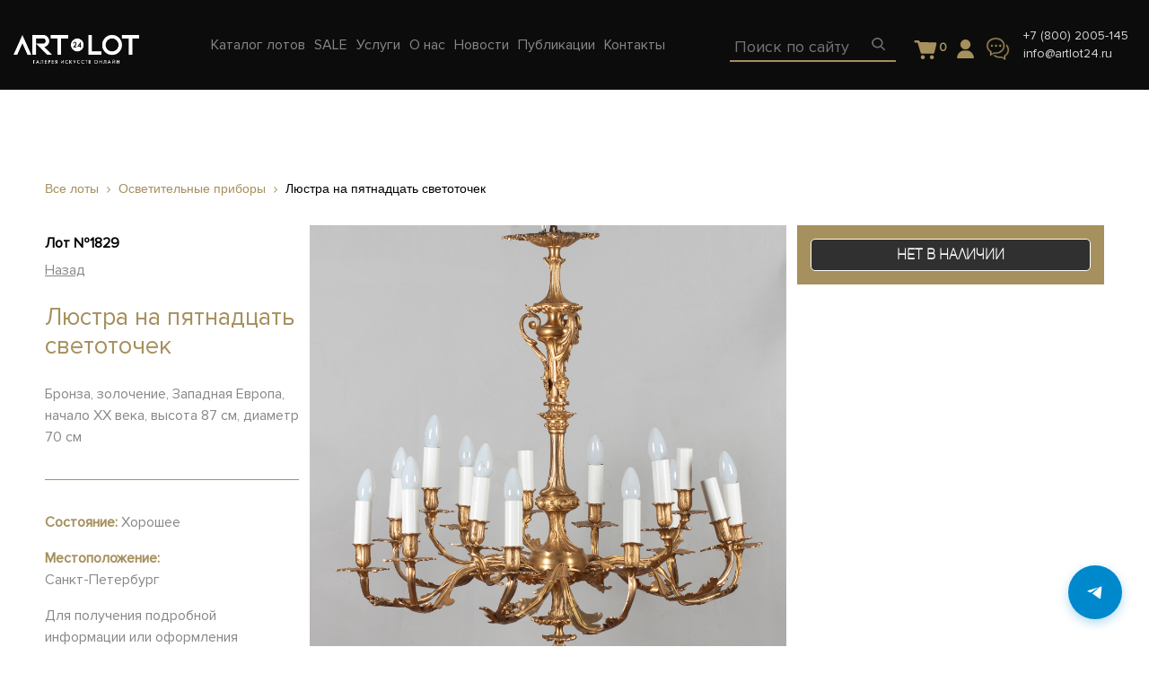

--- FILE ---
content_type: text/html; charset=UTF-8
request_url: https://artlot24.ru/lots/lyustra-na-pyatnadczat-svetotochek-1829
body_size: 18729
content:
<!DOCTYPE html>
<html>
<head>
	<meta http-equiv="Content-Type" content="text/html; charset=UTF-8" />
<meta name="robots" content="index, follow" />
<meta name="keywords" content="люстра, светоточка, лот, бронзовый, пятнадцать, 1829" />
<meta name="description" content="Каталог старинного антиквариата на сайте интернет-аукциона ARTLOT24 в Москве и Санкт-Петербурге. Купить лот {$item_id} Люстра на пятнадцать светоточек." />
<link href="/bitrix/css/main/themes/blue/style.css?1718219744386" type="text/css"  rel="stylesheet" />
<link href="/bitrix/js/ui/fonts/opensans/ui.font.opensans.css?17182188962599" type="text/css"  rel="stylesheet" />
<link href="/bitrix/js/main/popup/dist/main.popup.bundle.css?171821890026961" type="text/css"  rel="stylesheet" />
<link href="/bitrix/templates/artlot24/components/bitrix/catalog.element/.default/style.css?172630136025287" type="text/css"  rel="stylesheet" />
<link href="/bitrix/templates/artlot24/components/bitrix/catalog.element/.default/themes/blue/style.css?17263013601064" type="text/css"  rel="stylesheet" />
<link href="/bitrix/templates/artlot24/components/bitrix/catalog.section/recommended_carousel/style.css?17263013603808" type="text/css"  rel="stylesheet" />
<link href="/bitrix/templates/artlot24/components/bitrix/catalog.section/recommended_carousel/themes/blue/style.css?1726301360825" type="text/css"  rel="stylesheet" />
<link href="/bitrix/templates/artlot24/assets/css/bootstrap.min.css?1726919781146281" type="text/css"  data-template-style="true"  rel="stylesheet" />
<link href="/bitrix/templates/artlot24/assets/css/font-awesome.min.css?172630136031000" type="text/css"  data-template-style="true"  rel="stylesheet" />
<link href="/bitrix/templates/artlot24/assets/css/owl.carousel.min.css?17263013602937" type="text/css"  data-template-style="true"  rel="stylesheet" />
<link href="/bitrix/templates/artlot24/assets/css/ion.rangeSlider.css?17263013603355" type="text/css"  data-template-style="true"  rel="stylesheet" />
<link href="/bitrix/templates/artlot24/assets/css/ion.rangeSlider.skinFlat.css?17263013602206" type="text/css"  data-template-style="true"  rel="stylesheet" />
<link href="/bitrix/templates/artlot24/assets/css/selectric.css?17263013604231" type="text/css"  data-template-style="true"  rel="stylesheet" />
<link href="/bitrix/templates/artlot24/assets/css/jquery.fancybox.min.css?172630136012800" type="text/css"  data-template-style="true"  rel="stylesheet" />
<link href="/bitrix/templates/artlot24/assets/css/common-min.css?1769011460107307" type="text/css"  data-template-style="true"  rel="stylesheet" />
<link href="/bitrix/templates/artlot24/assets/css/adaptive-min.css?173817064330493" type="text/css"  data-template-style="true"  rel="stylesheet" />
<link href="/bitrix/templates/artlot24/styles.css?17640777443642" type="text/css"  data-template-style="true"  rel="stylesheet" />
<link href="/bitrix/templates/artlot24/components/bitrix/menu/main-menu/style.css?1726301360581" type="text/css"  data-template-style="true"  rel="stylesheet" />
<link href="/bitrix/templates/artlot24/components/arturgolubev/search.title/artlot24_mob/style.css?172630136013941" type="text/css"  data-template-style="true"  rel="stylesheet" />
<link href="/bitrix/templates/artlot24/components/arturgolubev/search.title/artlot24/style.css?176467595114142" type="text/css"  data-template-style="true"  rel="stylesheet" />
<link href="/bitrix/templates/artlot24/components/bitrix/sale.basket.basket.line/main/style.css?17646752905581" type="text/css"  data-template-style="true"  rel="stylesheet" />
<link href="/bitrix/templates/artlot24/components/bitrix/menu/footer-menu/style.css?1726301360581" type="text/css"  data-template-style="true"  rel="stylesheet" />
<link href="/bitrix/panel/main/popup.css?171821974323085" type="text/css"  data-template-style="true"  rel="stylesheet" />
<link href="/bitrix/templates/artlot24/template_styles.css?17640777441998" type="text/css"  data-template-style="true"  rel="stylesheet" />
<script type="text/javascript">if(!window.BX)window.BX={};if(!window.BX.message)window.BX.message=function(mess){if(typeof mess==='object'){for(let i in mess) {BX.message[i]=mess[i];} return true;}};</script>
<script type="text/javascript">(window.BX||top.BX).message({'JS_CORE_LOADING':'Загрузка...','JS_CORE_NO_DATA':'- Нет данных -','JS_CORE_WINDOW_CLOSE':'Закрыть','JS_CORE_WINDOW_EXPAND':'Развернуть','JS_CORE_WINDOW_NARROW':'Свернуть в окно','JS_CORE_WINDOW_SAVE':'Сохранить','JS_CORE_WINDOW_CANCEL':'Отменить','JS_CORE_WINDOW_CONTINUE':'Продолжить','JS_CORE_H':'ч','JS_CORE_M':'м','JS_CORE_S':'с','JSADM_AI_HIDE_EXTRA':'Скрыть лишние','JSADM_AI_ALL_NOTIF':'Показать все','JSADM_AUTH_REQ':'Требуется авторизация!','JS_CORE_WINDOW_AUTH':'Войти','JS_CORE_IMAGE_FULL':'Полный размер'});</script>

<script type="text/javascript" src="/bitrix/js/main/core/core.js?1718218900569185"></script>

<script>BX.setJSList(['/bitrix/js/main/core/core_ajax.js','/bitrix/js/main/core/core_promise.js','/bitrix/js/main/polyfill/promise/js/promise.js','/bitrix/js/main/loadext/loadext.js','/bitrix/js/main/loadext/extension.js','/bitrix/js/main/polyfill/promise/js/promise.js','/bitrix/js/main/polyfill/find/js/find.js','/bitrix/js/main/polyfill/includes/js/includes.js','/bitrix/js/main/polyfill/matches/js/matches.js','/bitrix/js/ui/polyfill/closest/js/closest.js','/bitrix/js/main/polyfill/fill/main.polyfill.fill.js','/bitrix/js/main/polyfill/find/js/find.js','/bitrix/js/main/polyfill/matches/js/matches.js','/bitrix/js/main/polyfill/core/dist/polyfill.bundle.js','/bitrix/js/main/core/core.js','/bitrix/js/main/polyfill/intersectionobserver/js/intersectionobserver.js','/bitrix/js/main/lazyload/dist/lazyload.bundle.js','/bitrix/js/main/polyfill/core/dist/polyfill.bundle.js','/bitrix/js/main/parambag/dist/parambag.bundle.js']);
BX.setCSSList(['/bitrix/js/main/lazyload/dist/lazyload.bundle.css','/bitrix/js/main/parambag/dist/parambag.bundle.css']);</script>
<script type="text/javascript">(window.BX||top.BX).message({'pull_server_enabled':'N','pull_config_timestamp':'0','pull_guest_mode':'N','pull_guest_user_id':'0'});(window.BX||top.BX).message({'PULL_OLD_REVISION':'Для продолжения корректной работы с сайтом необходимо перезагрузить страницу.'});</script>
<script type="text/javascript">(window.BX||top.BX).message({'JS_CORE_LOADING':'Загрузка...','JS_CORE_NO_DATA':'- Нет данных -','JS_CORE_WINDOW_CLOSE':'Закрыть','JS_CORE_WINDOW_EXPAND':'Развернуть','JS_CORE_WINDOW_NARROW':'Свернуть в окно','JS_CORE_WINDOW_SAVE':'Сохранить','JS_CORE_WINDOW_CANCEL':'Отменить','JS_CORE_WINDOW_CONTINUE':'Продолжить','JS_CORE_H':'ч','JS_CORE_M':'м','JS_CORE_S':'с','JSADM_AI_HIDE_EXTRA':'Скрыть лишние','JSADM_AI_ALL_NOTIF':'Показать все','JSADM_AUTH_REQ':'Требуется авторизация!','JS_CORE_WINDOW_AUTH':'Войти','JS_CORE_IMAGE_FULL':'Полный размер'});</script>
<script type="text/javascript">(window.BX||top.BX).message({'LANGUAGE_ID':'ru','FORMAT_DATE':'DD.MM.YYYY','FORMAT_DATETIME':'DD.MM.YYYY HH:MI:SS','COOKIE_PREFIX':'BITRIX_SM','SERVER_TZ_OFFSET':'10800','UTF_MODE':'Y','SITE_ID':'s1','SITE_DIR':'/','USER_ID':'','SERVER_TIME':'1769820974','USER_TZ_OFFSET':'0','USER_TZ_AUTO':'Y','bitrix_sessid':'dd0e4b1ea71725363312eab3f13dc67e'});</script>


<script type="text/javascript" src="/bitrix/js/pull/protobuf/protobuf.js?1718218896274055"></script>
<script type="text/javascript" src="/bitrix/js/pull/protobuf/model.js?171821889670928"></script>
<script type="text/javascript" src="/bitrix/js/rest/client/rest.client.js?171821889617414"></script>
<script type="text/javascript" src="/bitrix/js/pull/client/pull.client.js?171821889670757"></script>
<script type="text/javascript" src="/bitrix/js/main/popup/dist/main.popup.bundle.js?1718218900111380"></script>
<script type="text/javascript" src="/bitrix/js/main/core/core_fx.js?171821890016888"></script>
<script type="text/javascript" src="/bitrix/js/currency/currency-core/dist/currency-core.bundle.js?17182189025396"></script>
<script type="text/javascript" src="/bitrix/js/currency/core_currency.js?17182189021141"></script>
<script type="text/javascript" src="/bitrix/js/main/pageobject/pageobject.js?1718218902864"></script>
<script type="text/javascript" src="/bitrix/js/main/core/core_window.js?171821890098371"></script>
<script type="text/javascript">
					(function () {
						"use strict";

						var counter = function ()
						{
							var cookie = (function (name) {
								var parts = ("; " + document.cookie).split("; " + name + "=");
								if (parts.length == 2) {
									try {return JSON.parse(decodeURIComponent(parts.pop().split(";").shift()));}
									catch (e) {}
								}
							})("BITRIX_CONVERSION_CONTEXT_s1");

							if (cookie && cookie.EXPIRE >= BX.message("SERVER_TIME"))
								return;

							var request = new XMLHttpRequest();
							request.open("POST", "/bitrix/tools/conversion/ajax_counter.php", true);
							request.setRequestHeader("Content-type", "application/x-www-form-urlencoded");
							request.send(
								"SITE_ID="+encodeURIComponent("s1")+
								"&sessid="+encodeURIComponent(BX.bitrix_sessid())+
								"&HTTP_REFERER="+encodeURIComponent(document.referrer)
							);
						};

						if (window.frameRequestStart === true)
							BX.addCustomEvent("onFrameDataReceived", counter);
						else
							BX.ready(counter);
					})();
				</script>



<script type="text/javascript" src="/bitrix/templates/artlot24/assets/js/jquery-3.2.1.min.js?172630136086659"></script>
<script type="text/javascript" src="/bitrix/templates/artlot24/assets/js/popper.min.js?172630136019188"></script>
<script type="text/javascript" src="/bitrix/templates/artlot24/assets/js/bootstrap.min.js?172630136048944"></script>
<script type="text/javascript" src="/bitrix/templates/artlot24/assets/js/jquery-ui.js?1726301360520714"></script>
<script type="text/javascript" src="/bitrix/templates/artlot24/assets/js/jquery.selectric.js?172630136036164"></script>
<script type="text/javascript" src="/bitrix/templates/artlot24/assets/js/owl.carousel.min.js?172630136042766"></script>
<script type="text/javascript" src="/bitrix/templates/artlot24/assets/js/jquery.fancybox.min.js?172630136068253"></script>
<script type="text/javascript" src="/bitrix/templates/artlot24/assets/js/jquery.maskedinput.min.js?17263013604324"></script>
<script type="text/javascript" src="/bitrix/templates/artlot24/assets/js/functions.js?176259511624968"></script>
<script type="text/javascript" src="/bitrix/templates/artlot24/assets/js/jquery-ready.js?172701146020730"></script>
<script type="text/javascript" src="/bitrix/components/arturgolubev/search.title/script.js?17182197849674"></script>
<script type="text/javascript" src="/bitrix/templates/artlot24/components/arturgolubev/search.title/artlot24_mob/script.js?172630136010408"></script>
<script type="text/javascript" src="/bitrix/templates/artlot24/components/arturgolubev/search.title/artlot24/script.js?172630136010408"></script>
<script type="text/javascript" src="/bitrix/templates/artlot24/components/bitrix/sale.basket.basket.line/main/script.js?17263013605335"></script>
<script type="text/javascript" src="/bitrix/templates/artlot24/components/asd/subscribe.quick.form/main/script.js?17263013601095"></script>
<script type="text/javascript" src="/bitrix/templates/artlot24/components/bitrix/catalog.element/.default/script.js?172630136089307"></script>
<script type="text/javascript" src="/bitrix/templates/artlot24/components/bitrix/catalog.section/recommended_carousel/script.js?17263013608181"></script>
<script type="text/javascript">var _ba = _ba || []; _ba.push(["aid", "c47522d8e7750c003781d0e3eece16e0"]); _ba.push(["host", "artlot24.ru"]); _ba.push(["ad[ct][item]", "[base64]"]);_ba.push(["ad[ct][user_id]", function(){return BX.message("USER_ID") ? BX.message("USER_ID") : 0;}]);_ba.push(["ad[ct][recommendation]", function() {var rcmId = "";var cookieValue = BX.getCookie("BITRIX_SM_RCM_PRODUCT_LOG");var productId = 1677;var cItems = [];var cItem;if (cookieValue){cItems = cookieValue.split(".");}var i = cItems.length;while (i--){cItem = cItems[i].split("-");if (cItem[0] == productId){rcmId = cItem[1];break;}}return rcmId;}]);_ba.push(["ad[ct][v]", "2"]);(function() {var ba = document.createElement("script"); ba.type = "text/javascript"; ba.async = true;ba.src = (document.location.protocol == "https:" ? "https://" : "http://") + "bitrix.info/ba.js";var s = document.getElementsByTagName("script")[0];s.parentNode.insertBefore(ba, s);})();</script>


	<title>Люстра на пятнадцать светоточек - лот {$item_id} каталоге онлайн-аукциона старинных вещей ARTLOT24 в Санкт-Петербурге и Москве</title>
		<meta name="viewport" content="width=device-width, initial-scale=1, shrink-to-fit=no">
	<link rel="shortcut icon" type="image/x-icon" href="/favicon.ico" />
	<script src="https://cdn.jsdelivr.net/npm/inputmask@5.0.9/dist/jquery.inputmask.min.js"></script>
	<!--<script src="//code.jivo.ru/widget/aDKIMfusEr" async></script>-->


</head>
<body>
	<div id="panel">
			</div>

			<div class="modal-overlay auth form" id="auth">
			<div class="wrap">
				<a href="#" class="modal-close"><img src="/images/theme/modal-close.png"></a>
				<div class="body auth_wrapper">
					<div class="w-50">
						<div class="auth-login"></div>
						<div class="auth-forgot" style="display: none;"></div>
					</div>
					<div class="w-50">
						<div class="auth-reg"></div>
					</div>
					<script>
						$(document).ready(function(){
							function submitForm($div, form, url) {
								$div.find('input[name="_backurl"]').val(location.pathname);
								$.ajax({
									url: url,
									type: 'post',
									processData: false,
									contentType: false,
									data: (new FormData(form)),
								}).done(function (result) {
									$div.html(result);
								});
							}
							var $wrapper = $('.auth_wrapper'),
							$divLogin = $wrapper.find('.auth-login'),
							$divForgot = $wrapper.find('.auth-forgot'),
							$divReg = $wrapper.find('.auth-reg');
							$divLogin.load('/_ajax/auth/login.php');
							$divForgot.load('/_ajax/auth/forgot.php');
							$divReg.load('/_ajax/auth/reg.php');
							$divLogin.on('click', '.forget', function(e) {
								e.preventDefault();
								$divLogin.hide();
								$divForgot.show();
							});
							$divForgot.on('click', '.forget', function(e) {
								e.preventDefault();
								$divForgot.hide();
								$divLogin.show();
							});
							$divLogin.on('submit', 'form', function() {
								submitForm($divLogin, this, '/_ajax/auth/login.php');
								return false;
							});
							$divForgot.on('submit', 'form', function() {
								submitForm($divForgot, this, '/_ajax/auth/forgot.php');
								return false;
							});
							$divReg.on('submit', 'form', function() {
								var login = $divReg.find('input[name="REGISTER[LOGIN]"][type="hidden"]');
								if(login.length){
									var email = $divReg.find('input[name="REGISTER[EMAIL]"]');
									login.val(email.val());
								}
								submitForm($divReg, this, '/_ajax/auth/reg.php');
								return false;
							});
						});
					</script>
				</div>
			</div>
		</div>
		
		<div class="modal-overlay question form">
			<div class="wrap">
				<a href="#" class="modal-close"><img src="/images/theme/modal-close.png"></a>
				<div class="body">
					<div id="comp_4038b01e106766c64a91f8e7af123081">
<form name="QUESTION_FORM" action="/lots/lyustra-na-pyatnadczat-svetotochek-1829" method="POST" enctype="multipart/form-data"><input type="hidden" name="bxajaxid" id="bxajaxid_4038b01e106766c64a91f8e7af123081_8BACKi" value="4038b01e106766c64a91f8e7af123081" /><input type="hidden" name="AJAX_CALL" value="Y" /><script type="text/javascript">
function _processform_8BACKi(){
	if (BX('bxajaxid_4038b01e106766c64a91f8e7af123081_8BACKi'))
	{
		var obForm = BX('bxajaxid_4038b01e106766c64a91f8e7af123081_8BACKi').form;
		BX.bind(obForm, 'submit', function() {BX.ajax.submitComponentForm(this, 'comp_4038b01e106766c64a91f8e7af123081', true)});
	}
	BX.removeCustomEvent('onAjaxSuccess', _processform_8BACKi);
}
if (BX('bxajaxid_4038b01e106766c64a91f8e7af123081_8BACKi'))
	_processform_8BACKi();
else
	BX.addCustomEvent('onAjaxSuccess', _processform_8BACKi);
</script><input type="hidden" name="sessid" id="sessid" value="dd0e4b1ea71725363312eab3f13dc67e" /><input type="hidden" name="WEB_FORM_ID" value="1" />	<div class="heading">Задать вопрос</div>

	
						<input type="text" placeholder="Ваше имя" data-code="NAME" name="form_text_1" value="">
	
						<input type="text" placeholder="Контактные данные" data-code="CONTACT" name="form_text_2" value="">
	
						<textarea data-code="QUESTION" name="form_textarea_3" cols="40" rows="5"placeholder="Ваш вопрос" ></textarea>
	<input type="hidden"  data-code="LOT" name="form_hidden_26" value="" /><input type="hidden"  data-code="PAGE_URL" name="form_hidden_32" value="" />
	<button  type="submit" name="web_form_submit" value="Отправить">
		Отправить	</button>



<p>
<font color='red'><span class='form-required starrequired'>*</span></font> - обязательные поля</p>
</form></div>				</div>
			</div>
		</div>

				<div class="modal-overlay question-offer form">
			<div class="wrap">
				<a href="#" class="modal-close"><img src="/images/theme/modal-close.png"></a>
				<div class="body">
					<div id="comp_90700efa5c86bddfbe6fece1d1e5e0b3">
<form name="QUESTION_FORM_OFFER" action="/lots/lyustra-na-pyatnadczat-svetotochek-1829" method="POST" enctype="multipart/form-data"><input type="hidden" name="bxajaxid" id="bxajaxid_90700efa5c86bddfbe6fece1d1e5e0b3_Ar8Szp" value="90700efa5c86bddfbe6fece1d1e5e0b3" /><input type="hidden" name="AJAX_CALL" value="Y" /><script type="text/javascript">
function _processform_Ar8Szp(){
	if (BX('bxajaxid_90700efa5c86bddfbe6fece1d1e5e0b3_Ar8Szp'))
	{
		var obForm = BX('bxajaxid_90700efa5c86bddfbe6fece1d1e5e0b3_Ar8Szp').form;
		BX.bind(obForm, 'submit', function() {BX.ajax.submitComponentForm(this, 'comp_90700efa5c86bddfbe6fece1d1e5e0b3', true)});
	}
	BX.removeCustomEvent('onAjaxSuccess', _processform_Ar8Szp);
}
if (BX('bxajaxid_90700efa5c86bddfbe6fece1d1e5e0b3_Ar8Szp'))
	_processform_Ar8Szp();
else
	BX.addCustomEvent('onAjaxSuccess', _processform_Ar8Szp);
</script><input type="hidden" name="sessid" id="sessid_1" value="dd0e4b1ea71725363312eab3f13dc67e" /><input type="hidden" name="WEB_FORM_ID" value="11" />	<div class="heading">Задать вопрос</div>

	
						<input type="text" placeholder="Ваше имя" data-code="NAME" name="form_text_27" value="">
	
						<input type="text" placeholder="Телефон" data-validate="phone" data-code="CONTACT" name="form_text_28" value="">
	
						<input type="text" placeholder="Ваша цена" data-code="PRICE" name="form_text_31" value="">
	
						<textarea data-code="QUESTION" name="form_textarea_29" cols="40" rows="5"placeholder="Ваш комментарий" ></textarea>
	<input type="hidden"  data-code="LOT" name="form_hidden_30" value="" />
	<button  type="submit" name="web_form_submit" value="Отправить">
		Отправить	</button>



<p>
<font color='red'><span class='form-required starrequired'>*</span></font> - обязательные поля</p>
</form></div>				</div>
			</div>
		</div>

		<header>
			<div class="up">
				<div class="container-fluid">
					<div class="row">
						<div class="col-md-12 flex">
							<div class="left">
								<a href="#" class="toggle"><img src="/images/theme/header-toggle.png"></a>
								<a href="/"><img src="/images/theme/header-logo.png" class="logo"></a>
								






<ul class="nav top-nav">

	
	


				<li class="catalog"><a href="/catalog/" class="top-menu__item " data-menu="0"><span>Каталог лотов</span></a>

			<div class="dropdwn">					<a class="dropdwn-link" href="/catalog/zhivopis-i-grafika/">Живопись и графика</a>
										<a class="dropdwn-link" href="/catalog/mebel/">Мебель</a>
										<a class="dropdwn-link" href="/catalog/farfor-i-keramika/">Фарфор и керамика</a>
										<a class="dropdwn-link" href="/catalog/bronza_1/">Бронза</a>
										<a class="dropdwn-link" href="/catalog/osvetitelnye-pribory/">Осветительные приборы</a>
										<a class="dropdwn-link" href="/catalog/serebro/">Серебро</a>
										<a class="dropdwn-link" href="/catalog/steklo/">Стекло</a>
										<a class="dropdwn-link" href="/catalog/skulptura/">Скульптура</a>
										<a class="dropdwn-link" href="/catalog/chasy/">Часы</a>
										<a class="dropdwn-link" href="/catalog/ikony/">Иконы</a>
										<a class="dropdwn-link" href="/catalog/knigi/">Книги</a>
										<a class="dropdwn-link" href="/catalog/predmety-interera-/">Разное</a>
					</div>

				
			</li>
									
	


				<li class="sale"><a href="/sale/" class="top-menu__item " data-menu="1"><span>SALE</span></a>

			

				
			</li>
									
	


				<li class="uslugi"><a href="/uslugi/" class="top-menu__item " data-menu="2"><span>Услуги</span></a>

			

				
			</li>
									
	


				<li class="about"><a href="/about/" class="top-menu__item " data-menu="3"><span>О нас</span></a>

			

								<div class="dropdwn">
					<a href="/about/">О галерее</a>
					<a href="/owner/">О создателе</a>
					<a href="/buy/">Покупателю</a>
					<a href="/sell/">Продавцу</a>
					<a href="/partners/">Партнёры</a>
					<a href="/articles/А">Энциклопедия</a>
					<a href="/help/">Помощь</a>
				</div>
				
			</li>
									
	


				
	


				
	


				
	


				<li class="news"><a href="/news/" class="top-menu__item " data-menu="7"><span>Новости</span></a>

			

				
			</li>
									
	


				<li class="publications"><a href="/publications/" class="top-menu__item " data-menu="8"><span>Публикации</span></a>

			

				
			</li>
									
	


				<li class="contacts"><a href="/contacts/" class="top-menu__item " data-menu="9"><span>Контакты</span></a>

			

				
			</li>
									
		</ul>
									</div>
							<div class="right">
								<div class="mob-searchBlock">
									<a class="mob-search-btn" href="#">
										<img src="/images/theme/header-search.png">
									</a>
									<div id="smart-title-search" class="bx-searchtitle theme-blue">
		<form action="/search/index.php" autocomplete="off" class="search" id="mob-search">
		<div class="input">
			<input id="smart-title-search-input" placeholder="Поиск по сайту" type="text" name="q" value="" autocomplete="off" class="bx-form-control"/>

				<span class="bx-searchtitle-preloader " id="smart-title-search_preloader_item"></span>
				<button class="" type="submit" name="s"><img src="/images/theme/header-search.png"></button>
		</div>
	</form>
</div>



<script>
	BX.ready(function(){
		new JCTitleSearchAG({
			// 'AJAX_PAGE' : '/your-path/fast_search.php',
			'AJAX_PAGE' : '/lots/lyustra-na-pyatnadczat-svetotochek-1829',
			'CONTAINER_ID': 'smart-title-search',
			'INPUT_ID': 'smart-title-search-input',
			'PRELODER_ID': 'smart-title-search_preloader_item',
			'MIN_QUERY_LEN': 2
		});
	});
</script>
								</div>
								<div class="desk-search">
									<div id="smart-title-search" class="bx-searchtitle theme-blue">
		<form action="/search/index.php" class="search" id="search">
		<div class="input">
			<input id="smart-title-search-input" placeholder="Поиск по сайту" type="text" name="q" value="" autocomplete="off" class="bx-form-control"/>
			<span class="bx-input-group-btn">
				<span class="bx-searchtitle-preloader " id="smart-title-search_preloader_item"></span>
				<button class="" type="submit" name="s">
					<!-- <img src="/images/theme/header-search.png"> -->
				</button>
			</span>
		</div>
	</form>
</div>



<script>
	BX.ready(function(){
		new JCTitleSearchAG({
			// 'AJAX_PAGE' : '/your-path/fast_search.php',
			'AJAX_PAGE' : '/lots/lyustra-na-pyatnadczat-svetotochek-1829',
			'CONTAINER_ID': 'smart-title-search',
			'INPUT_ID': 'smart-title-search-input',
			'PRELODER_ID': 'smart-title-search_preloader_item',
			'MIN_QUERY_LEN': 2
		});
	});
</script>								</div>

								<div class="to_basket" style="padding: 0 20px 5px;margin-top: 20px;height: 50px;">
									<script>
var bx_basketFKauiI = new BitrixSmallCart;
</script>
<div id="bx_basketFKauiI" class="bx-basket bx-opener"><!--'start_frame_cache_bx_basketFKauiI'--><div class="basket-line">

		<div class="basket-line-block">            <a class="basket-line-block-icon-cart" href="/basket/">
                                <svg xmlns="http://www.w3.org/2000/svg" viewBox="0 0 13 11">
  <path fill="#99A1AA" d="M12.2670368,1.61966574 C12.4544069,1.61966574 12.6295804,1.69464141 12.74191,1.84398209 C12.8541368,1.99393344 12.8917087,2.18087411 12.8419382,2.35466663 L11.6801438,7.16552263 C11.6176871,7.43960259 11.3678604,7.62654327 11.0931509,7.62654327 L4.89719748,7.62654327 C4.62248797,7.62654327 4.37266122,7.43960259 4.31020453,7.16552263 L2.67183196,1.78454328 L1.46027212,1.78503007 C1.13529747,1.78503007 0.860587972,1.51095011 0.860587972,1.1867202 C0.860587972,0.862490294 1.12310593,0.588410337 1.46027212,0.588410337 L3.14660273,0.588410337 C3.42131223,0.588410337 3.67113899,0.775351013 3.73359568,1.04943097 L4.14660273,1.58841034 L12.2670368,1.61966574 Z M6.55367529,9.55623257 C6.55367529,10.1539009 6.06904804,10.6380375 5.47137968,10.6380375 C4.87371132,10.6380375 4.38957479,10.1539009 4.38957479,9.55623257 C4.38957479,8.95856422 4.87371132,8.47393696 5.47137968,8.47393696 C6.06904804,8.47393696 6.55367529,8.95856422 6.55367529,9.55623257 Z M11.4407492,9.55623257 C11.4407492,10.1539009 10.9561219,10.6380375 10.3584535,10.6380375 C9.76078518,10.6380375 9.27664865,10.1539009 9.27664865,9.55623257 C9.27664865,8.95856422 9.76078518,8.47393696 10.3584535,8.47393696 C10.9561219,8.47393696 11.4407492,8.95856422 11.4407492,9.55623257 Z" transform="translate(-.647 -.588)"/>
</svg>
                <span class="num_products">0</span>
                
            </a>	</div>

</div><!--'end_frame_cache_bx_basketFKauiI'--></div>
<script type="text/javascript">
	bx_basketFKauiI.siteId       = 's1';
	bx_basketFKauiI.cartId       = 'bx_basketFKauiI';
	bx_basketFKauiI.ajaxPath     = '/bitrix/components/bitrix/sale.basket.basket.line/ajax.php';
	bx_basketFKauiI.templateName = 'main';
	bx_basketFKauiI.arParams     =  {'HIDE_ON_BASKET_PAGES':'N','PATH_TO_BASKET':'/basket/','PATH_TO_ORDER':'/order/make/','PATH_TO_PERSONAL':'/personal/','PATH_TO_PROFILE':'/personal/','PATH_TO_REGISTER':'/login/','POSITION_FIXED':'N','POSITION_HORIZONTAL':'right','POSITION_VERTICAL':'top','SHOW_AUTHOR':'N','SHOW_DELAY':'N','SHOW_EMPTY_VALUES':'Y','SHOW_IMAGE':'Y','SHOW_NOTAVAIL':'N','SHOW_NUM_PRODUCTS':'Y','SHOW_PERSONAL_LINK':'N','SHOW_PRICE':'N','SHOW_PRODUCTS':'N','SHOW_SUMMARY':'N','SHOW_TOTAL_PRICE':'N','COMPONENT_TEMPLATE':'bootstrap_v4','PATH_TO_AUTHORIZE':'/login/','SHOW_REGISTRATION':'N','MAX_IMAGE_SIZE':'70','CACHE_TYPE':'A','AJAX':'N','~HIDE_ON_BASKET_PAGES':'N','~PATH_TO_BASKET':'/basket/','~PATH_TO_ORDER':'/order/make/','~PATH_TO_PERSONAL':'/personal/','~PATH_TO_PROFILE':'/personal/','~PATH_TO_REGISTER':'/login/','~POSITION_FIXED':'N','~POSITION_HORIZONTAL':'right','~POSITION_VERTICAL':'top','~SHOW_AUTHOR':'N','~SHOW_DELAY':'N','~SHOW_EMPTY_VALUES':'Y','~SHOW_IMAGE':'Y','~SHOW_NOTAVAIL':'N','~SHOW_NUM_PRODUCTS':'Y','~SHOW_PERSONAL_LINK':'N','~SHOW_PRICE':'N','~SHOW_PRODUCTS':'N','~SHOW_SUMMARY':'N','~SHOW_TOTAL_PRICE':'N','~COMPONENT_TEMPLATE':'bootstrap_v4','~PATH_TO_AUTHORIZE':'/login/','~SHOW_REGISTRATION':'N','~MAX_IMAGE_SIZE':'70','~CACHE_TYPE':'A','~AJAX':'N','cartId':'bx_basketFKauiI'}; // TODO \Bitrix\Main\Web\Json::encode
	bx_basketFKauiI.closeMessage = 'Скрыть';
	bx_basketFKauiI.openMessage  = 'Раскрыть';
	bx_basketFKauiI.activate();
</script>							</div>
							<div class="account">
								<a 									href="#" class="modal_auth">
								<img src="/images/user.png" class="icon">
							</a>
						</div>
						<a href="#" class="modal_message"><img src="/images/theme/header-message.png" class="message"></a>
						<a href="tel:+7(812)7197710" class="phone-mobile"><img src="/images/theme/header-phone.png"></a>
						<div class="contact">
							<a href="tel:+7(812)7197710">+7 (800) 2005-145</a>							<a href="mailto:info@artlot24.ru"><span itemprop="email">info@artlot24.ru</span></a>


						</div>
					</div>
				</div>
			</div>
		</div>
	</div>
	<div class="down d-none mobile-menu-wr">
		<div class="container-fluid">
			<div class="row">
				<div class="col-md-12">
					






<ul class="nav top-nav">

	
	


				<li class="catalog"><a href="/catalog/" class="top-menu__item " data-menu="0"><span>Каталог лотов</span></a>

			<div class="dropdwn">					<a class="dropdwn-link" href="/catalog/zhivopis-i-grafika/">Живопись и графика</a>
										<a class="dropdwn-link" href="/catalog/mebel/">Мебель</a>
										<a class="dropdwn-link" href="/catalog/farfor-i-keramika/">Фарфор и керамика</a>
										<a class="dropdwn-link" href="/catalog/bronza_1/">Бронза</a>
										<a class="dropdwn-link" href="/catalog/osvetitelnye-pribory/">Осветительные приборы</a>
										<a class="dropdwn-link" href="/catalog/serebro/">Серебро</a>
										<a class="dropdwn-link" href="/catalog/steklo/">Стекло</a>
										<a class="dropdwn-link" href="/catalog/skulptura/">Скульптура</a>
										<a class="dropdwn-link" href="/catalog/chasy/">Часы</a>
										<a class="dropdwn-link" href="/catalog/ikony/">Иконы</a>
										<a class="dropdwn-link" href="/catalog/knigi/">Книги</a>
										<a class="dropdwn-link" href="/catalog/predmety-interera-/">Разное</a>
					</div>

				
			</li>
									
	


				<li class="sale"><a href="/sale/" class="top-menu__item " data-menu="1"><span>SALE</span></a>

			

				
			</li>
									
	


				<li class="uslugi"><a href="/uslugi/" class="top-menu__item " data-menu="2"><span>Услуги</span></a>

			

				
			</li>
									
	


				<li class="about"><a href="/about/" class="top-menu__item " data-menu="3"><span>О нас</span></a>

			

								<div class="dropdwn">
					<a href="/about/">О галерее</a>
					<a href="/owner/">О создателе</a>
					<a href="/buy/">Покупателю</a>
					<a href="/sell/">Продавцу</a>
					<a href="/partners/">Партнёры</a>
					<a href="/articles/А">Энциклопедия</a>
					<a href="/help/">Помощь</a>
				</div>
				
			</li>
									
	


				
	


				
	


				
	


				<li class="news"><a href="/news/" class="top-menu__item " data-menu="7"><span>Новости</span></a>

			

				
			</li>
									
	


				<li class="publications"><a href="/publications/" class="top-menu__item " data-menu="8"><span>Публикации</span></a>

			

				
			</li>
									
	


				<li class="contacts"><a href="/contacts/" class="top-menu__item " data-menu="9"><span>Контакты</span></a>

			

				
			</li>
									
		</ul>
		
				</div>
			</div>
		</div>
	</div>

</header><section class="content lot">
<section class="content lot">
	<div class="up">
		<div class="container-fluid wrap">
			<div class="bread-custom">

				<a href="/catalog/vse-loty/">Все лоты</a> <i class="fa fa-angle-right"></i> <a href="/catalog/osvetitelnye-pribory/">Осветительные приборы</a> <i class="fa fa-angle-right"></i> <span>Люстра на пятнадцать светоточек</span>			</div>

			<div class="row">
				<div class="col-md-12 flex">
					<div class="info">
						<label>Лот №1829

						



				</label>
				<p><a href="/category/osvetitelnye-pribory" onclick="return !window.history.back();">Назад</a></p>
				<h1 itemprop="name">Люстра на пятнадцать светоточек</h1>
				<p>Бронза, золочение, Западная Европа, начало ХХ века, высота 87 см, диаметр 70 см</p>				<hr>
				<p><strong>Состояние:</strong> Хорошее</p>

				


								<p><strong>Местоположение:</strong><br>Санкт-Петербург</p>				
								
						<p>
	 Для получения подробной информации или оформления доставки звоните: <br>
	<strong>Москва: </strong><a href="tel:+7(495)4320234"><b>+7 (925) 963-62-21</b></a><br>
	<strong>Санкт-Петербург:&nbsp;</strong><a href="tel:+7(812)7197710"><b>+7 (800) 2005-145</b></a><b>&nbsp;</b>
</p>					</div>
										<div class="pics">
																								<a href="/upload/iblock/685/m56wednv0mm7yrqkav4i60wyxg1p9c33.jpg" data-fancybox="gallery">
							<div class="selected">
								<img src="/upload/iblock/685/m56wednv0mm7yrqkav4i60wyxg1p9c33.jpg" alt="Люстра на пятнадцать светоточек" title="Люстра на пятнадцать светоточек">
							</div>
						</a>
																		<div class="control">
							<div class="line">
								<img src="/images/theme/lot-arrow-l.png" class="arrow left">
								<div class="imgs">
																		<img src="/upload/iblock/685/m56wednv0mm7yrqkav4i60wyxg1p9c33.jpg" data-index="0" data-href="/upload/iblock/685/m56wednv0mm7yrqkav4i60wyxg1p9c33.jpg" alt="Люстра на пятнадцать светоточек" title="Люстра на пятнадцать светоточек" class="active">
																	</div>
								<img src="/images/theme/lot-arrow-r.png" class="arrow right">
							</div>
						</div>
											</div>
										        <div class="controls">
            <div class="buy">
                            <div class="btn_dark btn_dark-compact">Нет в наличии</div>
            </div>
            </div>				</div>
								</div>
			</div>
		</div>

		<div class="down">
			<div class="container-fluid wrap">
				<div class="row">
					<div class="col-md-12">
						<div class="flex">
							<button class="modal_hall" onclick="location.href='/contacts#exhibition'">Выставочный зал</button>
							<button class="modal_price" onclick="location.href='/contacts#evaluation'">Нужна оценка предмета?</button>
							<button class="modal_message">Напишите нам</button>
							<div class="stats">
																<div class="separator"></div>
							</div>
						</div>
					</div>
				</div>
			</div>
		</div>



		<div class="modal" id="modalInfo" tabindex="-1" role="dialog" aria-hidden="true">
			<div class="modal-dialog modal-xl modal-dialog-centered" role="document">
				<div class="modal-content">
					<div class="modal-header">
						<h5 class="modal-title">Информация</h5>
						<button type="button" class="close" data-dismiss="modal" aria-label="Close"></button>
					</div>
					<div class="modal-body">
						<div class="wysiwyg">
							<p>Информация будет доступна позже</p>                </div>
						</div>
					</div>
				</div>
			</div>

		</section>
		<script>
			BX.Currency.setCurrencies([{'CURRENCY':'EUR','FORMAT':{'FORMAT_STRING':'# &euro;','DEC_POINT':'.','THOUSANDS_SEP':'&nbsp;','DECIMALS':2,'THOUSANDS_VARIANT':'B','HIDE_ZERO':'Y'}},{'CURRENCY':'RUB','FORMAT':{'FORMAT_STRING':'# &#8381;','DEC_POINT':'.','THOUSANDS_SEP':'&nbsp;','DECIMALS':2,'THOUSANDS_VARIANT':'B','HIDE_ZERO':'Y'}},{'CURRENCY':'USD','FORMAT':{'FORMAT_STRING':'$#','DEC_POINT':'.','THOUSANDS_SEP':',','DECIMALS':2,'THOUSANDS_VARIANT':'C','HIDE_ZERO':'Y'}}]);
		</script>
			<script>
		BX.ready(BX.defer(function(){
			if (!!window.obbx_117848907_1677)
			{
				window.obbx_117848907_1677.allowViewedCount(true);
			}
		}));
	</script>

	 </section> <section class="content lots dark">
<div class="container-fluid wrap">
	<div class="row">
		<div class="col-md-12">
			<div class="title center">
				 ArtLot24 рекомендует
			</div>
		</div>
	</div>
	<div class="row">
		<div class="col-md-12">
			 
<div class="owl-carousel lot-recommended">
			<div class="feed item" id="bx_3966226736_8789">
		<div class="col-12">
			<a href="/lots/paradnaya-reznaya-vitrina-v-stile-neorenessans-7427" class="item">
				<div class="overlay">
					<div class="top">
                		<div class="index">Лот  №8789</div>
						            		</div>
					<div class="middle">
						<hr>
						<p class="descr">Парадная резная витрина в стиле неоренессанс</p>
						<hr>                                <p class="label">Оценочная стоимость:</p>
                                <p class="price"></p>                    </div>
					<div class="bottom">
						<img src="/images/theme/feed-link.png">
            		</div>
				</div>
				<img src="/upload/iblock/6bb/3m133gh9xqrljw176hg6pz3fq62pbhzz/1.jpg" class="background" alt="">
			</a>
		</div>
	</div>
			<div class="feed item" id="bx_3966226736_8788">
		<div class="col-12">
			<a href="/lots/yaponskiy-shkaf-kabinet-epokhi-meydzi-7426" class="item">
				<div class="overlay">
					<div class="top">
                		<div class="index">Лот  №8788</div>
						            		</div>
					<div class="middle">
						<hr>
						<p class="descr">Японский шкаф-кабинет эпохи Мэйдзи</p>
						<hr>                                <p class="label">Оценочная стоимость:</p>
                                <p class="price"></p>                    </div>
					<div class="bottom">
						<img src="/images/theme/feed-link.png">
            		</div>
				</div>
				<img src="/upload/iblock/82c/6lcw90hv1xjlde2n1h2exbcg499bkqae/1.jpg" class="background" alt="">
			</a>
		</div>
	</div>
			<div class="feed item" id="bx_3966226736_8716">
		<div class="col-12">
			<a href="/lots/shpalera-pavliny-v-tsvetushchem-sadu-7354" class="item">
				<div class="overlay">
					<div class="top">
                		<div class="index">Лот  №8716</div>
						            		</div>
					<div class="middle">
						<hr>
						<p class="descr">Шпалера «‎Павлины в цветущем саду», мануфактура Обюссон, XVIII век</p>
						<hr>                                <p class="label">Оценочная стоимость:</p>
                                <p class="price"></p>                    </div>
					<div class="bottom">
						<img src="/images/theme/feed-link.png">
            		</div>
				</div>
				<img src="/upload/iblock/ffb/uvlskq2miebu6x16fvkqfnz3xh4e7x1h.jpeg" class="background" alt="">
			</a>
		</div>
	</div>
			<div class="feed item" id="bx_3966226736_6843">
		<div class="col-12">
			<a href="/lots/loran-de-byel-bryusselskaya-pastoral-6067" class="item">
				<div class="overlay">
					<div class="top">
                		<div class="index">Лот  №6843</div>
						            		</div>
					<div class="middle">
						<hr>
						<p class="descr">Лоран де Бёль «Брюссельская пастораль»</p>
						<hr>                                <p class="label">Оценочная стоимость:</p>
                                <p class="price"></p>                    </div>
					<div class="bottom">
						<img src="/images/theme/feed-link.png">
            		</div>
				</div>
				<img src="/upload/iblock/8db/q9vkh9hf7e2yspq4tlm535r5aqsng5ww.jpg" class="background" alt="">
			</a>
		</div>
	</div>
			<div class="feed item" id="bx_3966226736_3237">
		<div class="col-12">
			<a href="/lots/pismennyj-stol-v-neorusskom-stile-3462" class="item">
				<div class="overlay">
					<div class="top">
                		<div class="index">Лот  №3462</div>
						            		</div>
					<div class="middle">
						<hr>
						<p class="descr">Письменный стол в неорусском стиле</p>
						<hr>                                <p class="label">Оценочная стоимость:</p>
                                <p class="price"></p>                    </div>
					<div class="bottom">
						<img src="/images/theme/feed-link.png">
            		</div>
				</div>
				<img src="/upload/iblock/53e/u1pdhcpao59tv3st4a30uzl9hm20usa4.jpg" class="background" alt="">
			</a>
		</div>
	</div>
			<div class="feed item" id="bx_3966226736_4625">
		<div class="col-12">
			<a href="/lots/sokolov-petr-petrovich-posle-udachnoj-ohoty-illyustraciya-5047" class="item">
				<div class="overlay">
					<div class="top">
                		<div class="index">Лот  №5047</div>
						            		</div>
					<div class="middle">
						<hr>
						<p class="descr">Соколов Петр Петрович «После удачной охоты. Иллюстрация»</p>
						<hr>                                <p class="label">Оценочная стоимость:</p>
                                <p class="price"></p>                    </div>
					<div class="bottom">
						<img src="/images/theme/feed-link.png">
            		</div>
				</div>
				<img src="/upload/iblock/6ae/5abltn4are1ofqxz1zr1lbxws9da312l.jpg" class="background" alt="">
			</a>
		</div>
	</div>
			<div class="feed item" id="bx_3966226736_4639">
		<div class="col-12">
			<a href="/lots/paradnyj-chajnyj-serviz-s-czvetochnymi-buketami-manufaktury-fr-brevete-5062" class="item">
				<div class="overlay">
					<div class="top">
                		<div class="index">Лот  №5062</div>
						            		</div>
					<div class="middle">
						<hr>
						<p class="descr"> Парадный французский чайный сервиз с цветочными букетами</p>
						<hr>                                <p class="label">Оценочная стоимость:</p>
                                <p class="price"></p>                    </div>
					<div class="bottom">
						<img src="/images/theme/feed-link.png">
            		</div>
				</div>
				<img src="/upload/iblock/7fa/29rg35iz39uazuwktcm4mv2z88ca3cf0.jpg" class="background" alt="">
			</a>
		</div>
	</div>
			<div class="feed item" id="bx_3966226736_4663">
		<div class="col-12">
			<a href="/lots/byuro-kabinet-v-stile-lyudovika-xvi-5086" class="item">
				<div class="overlay">
					<div class="top">
                		<div class="index">Лот  №5086</div>
						            		</div>
					<div class="middle">
						<hr>
						<p class="descr">Бюро-кабинет в стиле Людовика XVI</p>
						<hr>                                <p class="label">Оценочная стоимость:</p>
                                <p class="price"></p>                    </div>
					<div class="bottom">
						<img src="/images/theme/feed-link.png">
            		</div>
				</div>
				<img src="/upload/iblock/f8a/r11l42ygb8hyzkfyzthqsvfyqu1go113.jpg" class="background" alt="">
			</a>
		</div>
	</div>
			<div class="feed item" id="bx_3966226736_4664">
		<div class="col-12">
			<a href="/lots/komod-marketri-v-stile-lyudovika-xvi-franczuzskoj-masterskoj-mercier-freres-5087" class="item">
				<div class="overlay">
					<div class="top">
                		<div class="index">Лот  №5087</div>
						            		</div>
					<div class="middle">
						<hr>
						<p class="descr">Комод маркетри в стиле Людовика XVI французской мастерской Mercier Freres</p>
						<hr>                                <p class="label">Оценочная стоимость:</p>
                                <p class="price"></p>                    </div>
					<div class="bottom">
						<img src="/images/theme/feed-link.png">
            		</div>
				</div>
				<img src="/upload/iblock/a7b/75chdpkujfb2aw0mdg28zu3q85szsunr.jpg" class="background" alt="">
			</a>
		</div>
	</div>
			<div class="feed item" id="bx_3966226736_4668">
		<div class="col-12">
			<a href="/lots/knizhnyj-shkaf-v-tehnike-parketri-v-stile-lyudovika-xvi-5091" class="item">
				<div class="overlay">
					<div class="top">
                		<div class="index">Лот  №5091</div>
						            		</div>
					<div class="middle">
						<hr>
						<p class="descr">Книжный шкаф в технике паркетри в стиле Людовика XVI</p>
						<hr>                                <p class="label">Оценочная стоимость:</p>
                                <p class="price"></p>                    </div>
					<div class="bottom">
						<img src="/images/theme/feed-link.png">
            		</div>
				</div>
				<img src="/upload/iblock/bdd/pv2wnz4v9g9q1iwpxw496ddt4gevf9nn.jpg" class="background" alt="">
			</a>
		</div>
	</div>
			<div class="feed item" id="bx_3966226736_4670">
		<div class="col-12">
			<a href="/lots/servirovochnyj-stolik-v-manere-fransua-linke-5093" class="item">
				<div class="overlay">
					<div class="top">
                		<div class="index">Лот  №5093</div>
						            		</div>
					<div class="middle">
						<hr>
						<p class="descr">Сервировочный столик в манере Франсуа Линке</p>
						<hr>                                <p class="label">Оценочная стоимость:</p>
                                <p class="price"></p>                    </div>
					<div class="bottom">
						<img src="/images/theme/feed-link.png">
            		</div>
				</div>
				<img src="/upload/iblock/b71/8fnjhwnsayfb7t322959ps2e6k29ojj7.jpg" class="background" alt="">
			</a>
		</div>
	</div>
			<div class="feed item" id="bx_3966226736_4673">
		<div class="col-12">
			<a href="/lots/stolik-geridon-s-farforovoj-stoleshnicej-epohi-napoleona-iii-5096" class="item">
				<div class="overlay">
					<div class="top">
                		<div class="index">Лот  №5096</div>
						            		</div>
					<div class="middle">
						<hr>
						<p class="descr">Столик-геридон с фарфоровой столешницей эпохи Наполеона III</p>
						<hr>                                <p class="label">Оценочная стоимость:</p>
                                <p class="price"></p>                    </div>
					<div class="bottom">
						<img src="/images/theme/feed-link.png">
            		</div>
				</div>
				<img src="/upload/iblock/03e/nj73ozz4wo6m1cfi1h79b05x9gff1v26.jpg" class="background" alt="">
			</a>
		</div>
	</div>
			<div class="feed item" id="bx_3966226736_4674">
		<div class="col-12">
			<a href="/lots/farforovyj-stolik-trenozhnik-epohi-istorizma-5097" class="item">
				<div class="overlay">
					<div class="top">
                		<div class="index">Лот  №5097</div>
						            		</div>
					<div class="middle">
						<hr>
						<p class="descr">Фарфоровый столик-треножник эпохи историзма</p>
						<hr>                                <p class="label">Оценочная стоимость:</p>
                                <p class="price"></p>                    </div>
					<div class="bottom">
						<img src="/images/theme/feed-link.png">
            		</div>
				</div>
				<img src="/upload/iblock/b72/nog43um20lq26zkq8cyfyhiej5qdt3it.jpg" class="background" alt="">
			</a>
		</div>
	</div>
			<div class="feed item" id="bx_3966226736_4679">
		<div class="col-12">
			<a href="/lots/uglovaya-gorka-v-stile-russkij-zhakob-5102" class="item">
				<div class="overlay">
					<div class="top">
                		<div class="index">Лот  №5102</div>
						            		</div>
					<div class="middle">
						<hr>
						<p class="descr">Угловая горка в стиле «русский жакоб»</p>
						<hr>                                <p class="label">Оценочная стоимость:</p>
                                <p class="price"></p>                    </div>
					<div class="bottom">
						<img src="/images/theme/feed-link.png">
            		</div>
				</div>
				<img src="/upload/iblock/369/mv0eogs34g18w1er0ka3mh046lk7ebuv.jpg" class="background" alt="">
			</a>
		</div>
	</div>
			<div class="feed item" id="bx_3966226736_4682">
		<div class="col-12">
			<a href="/lots/bolshoj-russkij-garnitur-dlya-gostinoj-i-kabineta-iz-karelskoj-berezy-v-stile-neoklassicizm-5105" class="item">
				<div class="overlay">
					<div class="top">
                		<div class="index">Лот  №5105</div>
						            		</div>
					<div class="middle">
						<hr>
						<p class="descr">Большой русский гарнитур для гостиной и кабинета из карельской березы в стиле «неоклассицизм»</p>
						<hr>                                <p class="label">Оценочная стоимость:</p>
                                <p class="price"></p>                    </div>
					<div class="bottom">
						<img src="/images/theme/feed-link.png">
            		</div>
				</div>
				<img src="/upload/iblock/e90/vbi9t7evgews8b4cx6ybbx70ogm5vf3e.jpg" class="background" alt="">
			</a>
		</div>
	</div>
			<div class="feed item" id="bx_3966226736_4683">
		<div class="col-12">
			<a href="/lots/russkiy-paradnyy-kabinet-karelskoy-berezy-v-stile-neoklassitsizm" class="item">
				<div class="overlay">
					<div class="top">
                		<div class="index">Лот  №5106</div>
						            		</div>
					<div class="middle">
						<hr>
						<p class="descr">Русский парадный кабинет карельской березы в стиле неоклассицизм</p>
						<hr>                                <p class="label">Оценочная стоимость:</p>
                                <p class="price"></p>                    </div>
					<div class="bottom">
						<img src="/images/theme/feed-link.png">
            		</div>
				</div>
				<img src="/upload/iblock/3cd/9h21newwtrq7cqc52qtntwtzfxo9h3c1.jpg" class="background" alt="">
			</a>
		</div>
	</div>
			<div class="feed item" id="bx_3966226736_4687">
		<div class="col-12">
			<a href="/lots/knizhnyj-shkaf-v-stile-ampir-s-rassteklovkoj-v-vide-strel-5110" class="item">
				<div class="overlay">
					<div class="top">
                		<div class="index">Лот  №5110</div>
						            		</div>
					<div class="middle">
						<hr>
						<p class="descr">Книжный шкаф в стиле ампир с расстекловкой в виде стрел</p>
						<hr>                                <p class="label">Оценочная стоимость:</p>
                                <p class="price"></p>                    </div>
					<div class="bottom">
						<img src="/images/theme/feed-link.png">
            		</div>
				</div>
				<img src="/upload/iblock/7cd/0gax6od0t2i6zgqnkbd0etdjij6b61ku.jpg" class="background" alt="">
			</a>
		</div>
	</div>
			<div class="feed item" id="bx_3966226736_4688">
		<div class="col-12">
			<a href="/lots/garnitur-v-stile-ampir-s-reznymi-figurami-shhuk-5111" class="item">
				<div class="overlay">
					<div class="top">
                		<div class="index">Лот  №5111</div>
						            		</div>
					<div class="middle">
						<hr>
						<p class="descr">Гарнитур в стиле ампир с резными фигурами щук</p>
						<hr>                                <p class="label">Оценочная стоимость:</p>
                                <p class="price"></p>                    </div>
					<div class="bottom">
						<img src="/images/theme/feed-link.png">
            		</div>
				</div>
				<img src="/upload/iblock/958/3mr2tadywmazlvdlth2up80lumcoxi1q.jpg" class="background" alt="">
			</a>
		</div>
	</div>
			<div class="feed item" id="bx_3966226736_4693">
		<div class="col-12">
			<a href="/lots/komplekt-mebeli-v-stile-ar-nuvo-po-proektu-lui-mazhorelya-5116" class="item">
				<div class="overlay">
					<div class="top">
                		<div class="index">Лот  №5116</div>
						            		</div>
					<div class="middle">
						<hr>
						<p class="descr">Комплект мебели в стиле ар-нуво по проекту Луи Мажореля</p>
						<hr>                                <p class="label">Оценочная стоимость:</p>
                                <p class="price"></p>                    </div>
					<div class="bottom">
						<img src="/images/theme/feed-link.png">
            		</div>
				</div>
				<img src="/upload/iblock/b17/4oaocnvnhcyqhz7ylou1gt1nqbxff59p.jpg" class="background" alt="">
			</a>
		</div>
	</div>
			<div class="feed item" id="bx_3966226736_4694">
		<div class="col-12">
			<a href="/lots/gostinyj-garnitur-v-stile-modern-5117" class="item">
				<div class="overlay">
					<div class="top">
                		<div class="index">Лот  №5117</div>
						            		</div>
					<div class="middle">
						<hr>
						<p class="descr">Гостиный гарнитур в стиле модерн</p>
						<hr>                                <p class="label">Оценочная стоимость:</p>
                                <p class="price"></p>                    </div>
					<div class="bottom">
						<img src="/images/theme/feed-link.png">
            		</div>
				</div>
				<img src="/upload/iblock/4c0/rxnrgweqfmv7px0mvmrzk8bb5bkvdaq9.jpg" class="background" alt="">
			</a>
		</div>
	</div>
			<div class="feed item" id="bx_3966226736_4699">
		<div class="col-12">
			<a href="/lots/russkij-lombernyj-stol-koncza-xviii-veka-5122" class="item">
				<div class="overlay">
					<div class="top">
                		<div class="index">Лот  №5122</div>
						            		</div>
					<div class="middle">
						<hr>
						<p class="descr">Русский ломберный стол конца XVIII века</p>
						<hr>                                <p class="label">Оценочная стоимость:</p>
                                <p class="price"></p>                    </div>
					<div class="bottom">
						<img src="/images/theme/feed-link.png">
            		</div>
				</div>
				<img src="/upload/iblock/384/fpc0pv3ah6lviz8a2lrr0xq97pho062c.jpg" class="background" alt="">
			</a>
		</div>
	</div>
			<div class="feed item" id="bx_3966226736_4710">
		<div class="col-12">
			<a href="/lots/kaminnye-chasy-v-stile-barokko-5133" class="item">
				<div class="overlay">
					<div class="top">
                		<div class="index">Лот  №5133</div>
						            		</div>
					<div class="middle">
						<hr>
						<p class="descr">Каминные часы в стиле барокко</p>
						<hr>                                <p class="label">Оценочная стоимость:</p>
                                <p class="price"></p>                    </div>
					<div class="bottom">
						<img src="/images/theme/feed-link.png">
            		</div>
				</div>
				<img src="/upload/iblock/9ba/t8cllklsmboetfc3jhxhmuoo9wqnbfwa.jpg" class="background" alt="">
			</a>
		</div>
	</div>
			<div class="feed item" id="bx_3966226736_4731">
		<div class="col-12">
			<a href="/lots/skulptura-krupnoj-formy-merkurij-5154" class="item">
				<div class="overlay">
					<div class="top">
                		<div class="index">Лот  №5154</div>
						            		</div>
					<div class="middle">
						<hr>
						<p class="descr">Скульптура крупной формы «Меркурий»</p>
						<hr>                                <p class="label">Оценочная стоимость:</p>
                                <p class="price"></p>                    </div>
					<div class="bottom">
						<img src="/images/theme/feed-link.png">
            		</div>
				</div>
				<img src="/upload/iblock/c8b/qamt30k0rjb7xdlrsnxcopu580893sqk/0.jpg" class="background" alt="">
			</a>
		</div>
	</div>
			<div class="feed item" id="bx_3966226736_4744">
		<div class="col-12">
			<a href="/lots/parnye-kandelyabry-s-figurami-allegoriya-istiny-5167" class="item">
				<div class="overlay">
					<div class="top">
                		<div class="index">Лот  №5167</div>
						            		</div>
					<div class="middle">
						<hr>
						<p class="descr">Парные канделябры с фигурами «Аллегория истины»</p>
						<hr>                                <p class="label">Оценочная стоимость:</p>
                                <p class="price"></p>                    </div>
					<div class="bottom">
						<img src="/images/theme/feed-link.png">
            		</div>
				</div>
				<img src="/upload/iblock/338/pnujk2dp3vnlervcii2mihgawb713c1u.jpg" class="background" alt="">
			</a>
		</div>
	</div>
			<div class="feed item" id="bx_3966226736_4751">
		<div class="col-12">
			<a href="/lots/mramornaya-skulptura-obnazhennaya-na-stule" class="item">
				<div class="overlay">
					<div class="top">
                		<div class="index">Лот  №5174</div>
						            		</div>
					<div class="middle">
						<hr>
						<p class="descr">Мраморная скульптура «Обнаженная на стуле»</p>
						<hr>                                <p class="label">Оценочная стоимость:</p>
                                <p class="price"></p>                    </div>
					<div class="bottom">
						<img src="/images/theme/feed-link.png">
            		</div>
				</div>
				<img src="/upload/iblock/bef/xmiiwd52g19owt4vizuxkreesufvgnpd.jpg" class="background" alt="">
			</a>
		</div>
	</div>
			<div class="feed item" id="bx_3966226736_4752">
		<div class="col-12">
			<a href="/lots/skulptura-diana-ohotnicza-5175" class="item">
				<div class="overlay">
					<div class="top">
                		<div class="index">Лот  №5175</div>
						            		</div>
					<div class="middle">
						<hr>
						<p class="descr">Скульптура «Диана-охотница»</p>
						<hr>                                <p class="label">Оценочная стоимость:</p>
                                <p class="price"></p>                    </div>
					<div class="bottom">
						<img src="/images/theme/feed-link.png">
            		</div>
				</div>
				<img src="/upload/iblock/e23/xh83gx9q6sk3m3qtvymnznp22pfbvlsh.jpg" class="background" alt="">
			</a>
		</div>
	</div>
			<div class="feed item" id="bx_3966226736_4753">
		<div class="col-12">
			<a href="/lots/skulptura-krupnoy-formy-neapolitanskiy-tanets" class="item">
				<div class="overlay">
					<div class="top">
                		<div class="index">Лот  №5176</div>
						            		</div>
					<div class="middle">
						<hr>
						<p class="descr">Скульптура крупной формы «Неаполитанский танец»</p>
						<hr>                                <p class="label">Оценочная стоимость:</p>
                                <p class="price"></p>                    </div>
					<div class="bottom">
						<img src="/images/theme/feed-link.png">
            		</div>
				</div>
				<img src="/upload/iblock/b82/1lxoqtag7npea0ee0avatymyf7pow8gg.jpg" class="background" alt="">
			</a>
		</div>
	</div>
			<div class="feed item" id="bx_3966226736_4754">
		<div class="col-12">
			<a href="/lots/mramornaya-skulptura-devushka-s-golubem-ili-allegoriya-leta-5177" class="item">
				<div class="overlay">
					<div class="top">
                		<div class="index">Лот  №5177</div>
						            		</div>
					<div class="middle">
						<hr>
						<p class="descr">Мраморная скульптура «Флора» или «Аллегория весны»</p>
						<hr>                                <p class="label">Оценочная стоимость:</p>
                                <p class="price"></p>                    </div>
					<div class="bottom">
						<img src="/images/theme/feed-link.png">
            		</div>
				</div>
				<img src="/upload/iblock/0fd/fmamuorct9ywlkbubis40dja9xd3l4qd.jpg" class="background" alt="">
			</a>
		</div>
	</div>
			<div class="feed item" id="bx_3966226736_4758">
		<div class="col-12">
			<a href="/lots/skulptura-devochka-s-babochkoj-na-ruke-5181" class="item">
				<div class="overlay">
					<div class="top">
                		<div class="index">Лот  №5181</div>
						            		</div>
					<div class="middle">
						<hr>
						<p class="descr">Скульптура «Девочка с бабочкой на руке»</p>
						<hr>                                <p class="label">Оценочная стоимость:</p>
                                <p class="price"></p>                    </div>
					<div class="bottom">
						<img src="/images/theme/feed-link.png">
            		</div>
				</div>
				<img src="/upload/iblock/85d/19t1i2uprbuvx0t6l8jw9odk3qvjr93g.jpg" class="background" alt="">
			</a>
		</div>
	</div>
			<div class="feed item" id="bx_3966226736_4759">
		<div class="col-12">
			<a href="/lots/byust-v-stile-ar-nuvo-devushka-s-czvetkom-v-volosah-5182" class="item">
				<div class="overlay">
					<div class="top">
                		<div class="index">Лот  №5182</div>
						            		</div>
					<div class="middle">
						<hr>
						<p class="descr">Бюст в стиле ар-нуво «Девушка с цветком в волосах»</p>
						<hr>                                <p class="label">Оценочная стоимость:</p>
                                <p class="price"></p>                    </div>
					<div class="bottom">
						<img src="/images/theme/feed-link.png">
            		</div>
				</div>
				<img src="/upload/iblock/8fa/0q9qahddkzn5ymglaycud8pajd60bvll/1.jpg" class="background" alt="">
			</a>
		</div>
	</div>
			<div class="feed item" id="bx_3966226736_4760">
		<div class="col-12">
			<a href="/lots/mramornyj-byust-gomera-5183" class="item">
				<div class="overlay">
					<div class="top">
                		<div class="index">Лот  №5183</div>
						            		</div>
					<div class="middle">
						<hr>
						<p class="descr">Мраморный бюст Гомера</p>
						<hr>                                <p class="label">Оценочная стоимость:</p>
                                <p class="price"></p>                    </div>
					<div class="bottom">
						<img src="/images/theme/feed-link.png">
            		</div>
				</div>
				<img src="/upload/iblock/684/sqo3m6ogooaowjw9aktwo0d3rhy7kc7d.jpg" class="background" alt="">
			</a>
		</div>
	</div>
			<div class="feed item" id="bx_3966226736_4763">
		<div class="col-12">
			<a href="/lots/kaminnyj-portal-v-stile-barokko-s-reznymi-figurami-5186" class="item">
				<div class="overlay">
					<div class="top">
                		<div class="index">Лот  №5186</div>
						            		</div>
					<div class="middle">
						<hr>
						<p class="descr">Каминный портал в стиле барокко с резными фигурами</p>
						<hr>                                <p class="label">Оценочная стоимость:</p>
                                <p class="price"></p>                    </div>
					<div class="bottom">
						<img src="/images/theme/feed-link.png">
            		</div>
				</div>
				<img src="/upload/iblock/0d3/syeobebmcmex5xfsyni5u8grlx6c3noe.jpg" class="background" alt="">
			</a>
		</div>
	</div>
			<div class="feed item" id="bx_3966226736_4767">
		<div class="col-12">
			<a href="/lots/zhardinerka-v-neoklassicheskom-stile-s-figurami-lvov-5190" class="item">
				<div class="overlay">
					<div class="top">
                		<div class="index">Лот  №5190</div>
						            		</div>
					<div class="middle">
						<hr>
						<p class="descr">Жардиньерка в неоклассическом стиле с фигурами львов</p>
						<hr>                                <p class="label">Оценочная стоимость:</p>
                                <p class="price"></p>                    </div>
					<div class="bottom">
						<img src="/images/theme/feed-link.png">
            		</div>
				</div>
				<img src="/upload/iblock/af4/q0igt9j1i5fbs0vxy894mtskjvu8lszd.jpg" class="background" alt="">
			</a>
		</div>
	</div>
			<div class="feed item" id="bx_3966226736_4780">
		<div class="col-12">
			<a href="/lots/parnye-biskvity-flora-i-geba-5202" class="item">
				<div class="overlay">
					<div class="top">
                		<div class="index">Лот  №5202</div>
						            		</div>
					<div class="middle">
						<hr>
						<p class="descr">Парные бисквиты «Флора и Геба»</p>
						<hr>                                <p class="label">Оценочная стоимость:</p>
                                <p class="price"></p>                    </div>
					<div class="bottom">
						<img src="/images/theme/feed-link.png">
            		</div>
				</div>
				<img src="/upload/iblock/754/f4uxf14u8775ok4jzkpshlkxhmerbyxi.jpg" class="background" alt="">
			</a>
		</div>
	</div>
			<div class="feed item" id="bx_3966226736_4787">
		<div class="col-12">
			<a href="/lots/parnye-vazy-v-stile-ar-nuvo-krasnye-maki" class="item">
				<div class="overlay">
					<div class="top">
                		<div class="index">Лот  №5209</div>
						            		</div>
					<div class="middle">
						<hr>
						<p class="descr">Парные вазы в стиле ар-нуво «Красные маки»</p>
						<hr>                                <p class="label">Оценочная стоимость:</p>
                                <p class="price"></p>                    </div>
					<div class="bottom">
						<img src="/images/theme/feed-link.png">
            		</div>
				</div>
				<img src="/upload/iblock/e5a/u7xogiunycsx3fj3f9l0if1jis24al00.jpg" class="background" alt="">
			</a>
		</div>
	</div>
			<div class="feed item" id="bx_3966226736_4828">
		<div class="col-12">
			<a href="/lots/kassa-v-stile-modern-nacionalnoj-kassovoj-kompanii-5250" class="item">
				<div class="overlay">
					<div class="top">
                		<div class="index">Лот  №5250</div>
						            		</div>
					<div class="middle">
						<hr>
						<p class="descr">Касса в стиле модерн Национальной кассовой компании</p>
						<hr>                                <p class="label">Оценочная стоимость:</p>
                                <p class="price"></p>                    </div>
					<div class="bottom">
						<img src="/images/theme/feed-link.png">
            		</div>
				</div>
				<img src="/upload/iblock/c95/xfco7ik7qv7kblsn8qg3y2qmnehx9ipu.jpg" class="background" alt="">
			</a>
		</div>
	</div>
			<div class="feed item" id="bx_3966226736_4830">
		<div class="col-12">
			<a href="/lots/skulptura-amur-s-babochkoy-na-ruke" class="item">
				<div class="overlay">
					<div class="top">
                		<div class="index">Лот  №5252</div>
						            		</div>
					<div class="middle">
						<hr>
						<p class="descr">Скульптура «Амур с бабочкой на руке»</p>
						<hr>                                <p class="label">Оценочная стоимость:</p>
                                <p class="price"></p>                    </div>
					<div class="bottom">
						<img src="/images/theme/feed-link.png">
            		</div>
				</div>
				<img src="/upload/iblock/899/63uyksmnhifw7bkl2gqw8e6mvdv7ri33.jpg" class="background" alt="">
			</a>
		</div>
	</div>
			<div class="feed item" id="bx_3966226736_4839">
		<div class="col-12">
			<a href="/lots/napolnye-chasy-s-figuroj-hronosa-po-modeli-sharlya-kressana-v-stile-regentstva-5261" class="item">
				<div class="overlay">
					<div class="top">
                		<div class="index">Лот  №5261</div>
						            		</div>
					<div class="middle">
						<hr>
						<p class="descr">Напольные часы с фигурой Хроноса по модели Шарля Крессана в стиле Регентства</p>
						<hr>                                <p class="label">Оценочная стоимость:</p>
                                <p class="price"></p>                    </div>
					<div class="bottom">
						<img src="/images/theme/feed-link.png">
            		</div>
				</div>
				<img src="/upload/iblock/432/47o6tgsze7s44gaddu9sq326lfx1ycnj.jpg" class="background" alt="">
			</a>
		</div>
	</div>
			<div class="feed item" id="bx_3966226736_4840">
		<div class="col-12">
			<a href="/lots/konsolnye-chasy-gerakl-i-apollon-v-stile-regentstva-5262" class="item">
				<div class="overlay">
					<div class="top">
                		<div class="index">Лот  №5262</div>
						            		</div>
					<div class="middle">
						<hr>
						<p class="descr">Консольные часы «Геракл и Аполлон» в стиле Регентства</p>
						<hr>                                <p class="label">Оценочная стоимость:</p>
                                <p class="price"></p>                    </div>
					<div class="bottom">
						<img src="/images/theme/feed-link.png">
            		</div>
				</div>
				<img src="/upload/iblock/6d4/xfjaesec5g5iwesnzn8l8mw36qru2w3g.jpg" class="background" alt="">
			</a>
		</div>
	</div>
			<div class="feed item" id="bx_3966226736_4842">
		<div class="col-12">
			<a href="/lots/kaminnye-chasy-amur-i-psikheya" class="item">
				<div class="overlay">
					<div class="top">
                		<div class="index">Лот  №5264</div>
						            		</div>
					<div class="middle">
						<hr>
						<p class="descr">Каминные часы «Амур и Психея»</p>
						<hr>                                <p class="label">Оценочная стоимость:</p>
                                <p class="price"></p>                    </div>
					<div class="bottom">
						<img src="/images/theme/feed-link.png">
            		</div>
				</div>
				<img src="/upload/iblock/713/1c815t8ipnq0ato3mpgick9jb27zh5kg.jpg" class="background" alt="">
			</a>
		</div>
	</div>
			<div class="feed item" id="bx_3966226736_4851">
		<div class="col-12">
			<a href="/lots/kaminnye-chasy-v-derevyannom-korpuse-v-stile-ar-nuvo-5273" class="item">
				<div class="overlay">
					<div class="top">
                		<div class="index">Лот  №5273</div>
						            		</div>
					<div class="middle">
						<hr>
						<p class="descr">Каминные часы в деревянном корпусе в стиле ар-нуво</p>
						<hr>                                <p class="label">Оценочная стоимость:</p>
                                <p class="price"></p>                    </div>
					<div class="bottom">
						<img src="/images/theme/feed-link.png">
            		</div>
				</div>
				<img src="/upload/iblock/146/rb897ya6xet1pyq3d8uj7fzdmrtl9mq1.jpg" class="background" alt="">
			</a>
		</div>
	</div>
			<div class="feed item" id="bx_3966226736_4853">
		<div class="col-12">
			<a href="/lots/kaminnye-chasy-mariy-na-razvalinakh-karfagena-5275" class="item">
				<div class="overlay">
					<div class="top">
                		<div class="index">Лот  №5275</div>
						            		</div>
					<div class="middle">
						<hr>
						<p class="descr">Каминные часы «Марий на развалинах Карфагена»</p>
						<hr>                                <p class="label">Оценочная стоимость:</p>
                                <p class="price"></p>                    </div>
					<div class="bottom">
						<img src="/images/theme/feed-link.png">
            		</div>
				</div>
				<img src="/upload/iblock/ad7/jlmvz8pud412t7h9kn1rms3sow0ot2px.jpg" class="background" alt="">
			</a>
		</div>
	</div>
			<div class="feed item" id="bx_3966226736_4867">
		<div class="col-12">
			<a href="/lots/kaminnye-chasy-nimfa-s-girlyandoy-tsvetov-v-stile-ampir" class="item">
				<div class="overlay">
					<div class="top">
                		<div class="index">Лот  №5289</div>
						            		</div>
					<div class="middle">
						<hr>
						<p class="descr">Каминные часы «Нимфа с гирляндой цветов» в стиле ампир</p>
						<hr>                                <p class="label">Оценочная стоимость:</p>
                                <p class="price"></p>                    </div>
					<div class="bottom">
						<img src="/images/theme/feed-link.png">
            		</div>
				</div>
				<img src="/upload/iblock/967/sqp0opik3tvyw97ci812u1f389zk9ub2.jpg" class="background" alt="">
			</a>
		</div>
	</div>
			<div class="feed item" id="bx_3966226736_4873">
		<div class="col-12">
			<a href="/lots/kaminnye-chasy-v-stile-ampir-ganimed-na-kolesnitse-yupitera" class="item">
				<div class="overlay">
					<div class="top">
                		<div class="index">Лот  №5295</div>
						            		</div>
					<div class="middle">
						<hr>
						<p class="descr">Каминные часы  в стиле ампир «Ганимед на колеснице Юпитера»</p>
						<hr>                                <p class="label">Оценочная стоимость:</p>
                                <p class="price"></p>                    </div>
					<div class="bottom">
						<img src="/images/theme/feed-link.png">
            		</div>
				</div>
				<img src="/upload/iblock/2a8/991kzqx6ridusxigsnxt1yz83dfgbvvf.jpg" class="background" alt="">
			</a>
		</div>
	</div>
			<div class="feed item" id="bx_3966226736_4879">
		<div class="col-12">
			<a href="/lots/kaminnye-chasy-s-figurami-marii-luizy-avstriyskoy-i-napoleona-ii" class="item">
				<div class="overlay">
					<div class="top">
                		<div class="index">Лот  №5301</div>
						            		</div>
					<div class="middle">
						<hr>
						<p class="descr">Каминные часы с фигурами Марии-Луизы Австрийской и Наполеона II</p>
						<hr>                                <p class="label">Оценочная стоимость:</p>
                                <p class="price"></p>                    </div>
					<div class="bottom">
						<img src="/images/theme/feed-link.png">
            		</div>
				</div>
				<img src="/upload/iblock/610/art3hn53h0xu6j9c6b19bk4ny0pgvcws.jpg" class="background" alt="">
			</a>
		</div>
	</div>
			<div class="feed item" id="bx_3966226736_4887">
		<div class="col-12">
			<a href="/lots/anglijskie-napolnye-chasy-xviii-veka-v-stile-neoklassicizm-5309" class="item">
				<div class="overlay">
					<div class="top">
                		<div class="index">Лот  №5309</div>
						            		</div>
					<div class="middle">
						<hr>
						<p class="descr">Английские напольные часы XVIII века в стиле неоклассицизм</p>
						<hr>                                <p class="label">Оценочная стоимость:</p>
                                <p class="price"></p>                    </div>
					<div class="bottom">
						<img src="/images/theme/feed-link.png">
            		</div>
				</div>
				<img src="/upload/iblock/446/onnuaryz4iivlv4k8z45f53rzvn9g29z.jpg" class="background" alt="">
			</a>
		</div>
	</div>
			<div class="feed item" id="bx_3966226736_184">
		<div class="col-12">
			<a href="/lots/vaza-lampa-imperatorskogo-farforovogo-zavoda-s-zhivopisnoy-kopiey-kartiny-karla-van-loo-yunona" class="item">
				<div class="overlay">
					<div class="top">
                		<div class="index">Лот  №5347</div>
						            		</div>
					<div class="middle">
						<hr>
						<p class="descr">Ваза-лампа Императорского фарфорового завода с живописной копией картины Карла Ван Лоо «Юнона»</p>
						<hr>                                <p class="label">Оценочная стоимость:</p>
                                <p class="price"></p>                    </div>
					<div class="bottom">
						<img src="/images/theme/feed-link.png">
            		</div>
				</div>
				<img src="/upload/iblock/938/n19ukvmga2wqcs7q8smtvwav22geb48w.jpg" class="background" alt="">
			</a>
		</div>
	</div>
			<div class="feed item" id="bx_3966226736_4994">
		<div class="col-12">
			<a href="/lots/kondratenko-gavriil-pavlovich-belye-griby" class="item">
				<div class="overlay">
					<div class="top">
                		<div class="index">Лот  №5422</div>
						            		</div>
					<div class="middle">
						<hr>
						<p class="descr">Кондратенко Гавриил Павлович «Белые грибы»</p>
						<hr>                                <p class="label">Оценочная стоимость:</p>
                                <p class="price"></p>                    </div>
					<div class="bottom">
						<img src="/images/theme/feed-link.png">
            		</div>
				</div>
				<img src="/upload/iblock/51a/lk0k4jgd6zv5rsxzdmmcc70nl3iv5zw9.jpg" class="background" alt="">
			</a>
		</div>
	</div>
			<div class="feed item" id="bx_3966226736_5055">
		<div class="col-12">
			<a href="/lots/frantsuzskiy-garnitur-dlya-stolovoy-v-stile-ar-nuvo" class="item">
				<div class="overlay">
					<div class="top">
                		<div class="index">Лот  №5485</div>
						            		</div>
					<div class="middle">
						<hr>
						<p class="descr">Французский гарнитур для столовой в стиле ар-нуво</p>
						<hr>                                <p class="label">Оценочная стоимость:</p>
                                <p class="price"></p>                    </div>
					<div class="bottom">
						<img src="/images/theme/feed-link.png">
            		</div>
				</div>
				<img src="/upload/iblock/b86/9lpy6nrm52maet07nh3n5b99jmb050q4.jpg" class="background" alt="">
			</a>
		</div>
	</div>
			<div class="feed item" id="bx_3966226736_3671">
		<div class="col-12">
			<a href="/lots/tri-dekorativnye-tarelki-fabriki-a-g-popova-v-stile-meysen" class="item">
				<div class="overlay">
					<div class="top">
                		<div class="index">Лот  №5556</div>
						            		</div>
					<div class="middle">
						<hr>
						<p class="descr">Три декоративные тарелки фабрики А.Г. Попова в стиле Мейсен</p>
						<hr>                                <p class="label">Оценочная стоимость:</p>
                                <p class="price"></p>                    </div>
					<div class="bottom">
						<img src="/images/theme/feed-link.png">
            		</div>
				</div>
				<img src="/upload/iblock/abc/pell2tae8wfb5k9xdol02vgus4wginiy.jpg" class="background" alt="">
			</a>
		</div>
	</div>
	</div>
		<script>
			BX.Currency.setCurrencies([{'CURRENCY':'EUR','FORMAT':{'FORMAT_STRING':'# &euro;','DEC_POINT':'.','THOUSANDS_SEP':'&nbsp;','DECIMALS':2,'THOUSANDS_VARIANT':'B','HIDE_ZERO':'Y'}},{'CURRENCY':'RUB','FORMAT':{'FORMAT_STRING':'# &#8381;','DEC_POINT':'.','THOUSANDS_SEP':'&nbsp;','DECIMALS':2,'THOUSANDS_VARIANT':'B','HIDE_ZERO':'Y'}},{'CURRENCY':'USD','FORMAT':{'FORMAT_STRING':'$#','DEC_POINT':'.','THOUSANDS_SEP':',','DECIMALS':2,'THOUSANDS_VARIANT':'C','HIDE_ZERO':'Y'}}]);
		</script>
				</div>
	</div>
</div>
 </section>
<footer>
	<div class="contact">
		<div class="container-fluid wrap">
			<div class="row">
				<div class="col-md-12 flex">
					<div class="block address">
						<p class="label">
							<span id="_addressLocality5" itemprop="addressLocality">
								Санкт-Петербург</span></p>
									<span itemscope="" itemtype="http://schema.org/LocalBusiness">
										<meta itemprop="name" content="ARTLOT 24">
										<p class="text"><a href="tel:+7(812)7197710"><span itemprop="telephone">
											<a href="tel:+78127197710"><span itemprop="telephone">+7 (800) 2005-145</span></a></span></a></p>

											ул. Моховая, д. 32<br>
ул. Пестеля, д. 10<br></span></p>
											</span>
											<p class="label"><span id="_addressLocality11" itemprop="addressLocality">
												Москва</span></p>
													<span itemscope="" itemtype="http://schema.org/LocalBusiness">
														<meta itemprop="name" content="ARTLOT 24">
														<p class="text">
															<a href="tel:+7(495)4320234"><span itemprop="telephone">+7 (925) 963-62-</span></a>21</p>

															ул. Ильинка, д. 4<br>
арт-квартал «Гостиный двор»</span></p>
															</span>
														</div>
														<div class="block email">
															<div class="subscribe">
    <p>Подписаться на новости, обновления и лоты</p>
    <div id="asd_subscribe_res" style="display: none;"></div>
    <form action="/lots/lyustra-na-pyatnadczat-svetotochek-1829" method="post" id="asd_subscribe_form">
        <input type="hidden" name="sessid" id="sessid_2" value="dd0e4b1ea71725363312eab3f13dc67e" />        <input type="hidden" name="asd_subscribe" value="Y" />
        <input type="hidden" name="charset" value="UTF-8" />
        <input type="hidden" name="site_id" value="s1" />
        <input type="hidden" name="asd_rubrics" value="1|2" />
        <input type="hidden" name="asd_format" value="html" />
        <input type="hidden" name="asd_show_rubrics" value="N" />
        <input type="hidden" name="asd_not_confirm" value="Y" />
        <input type="hidden" name="asd_key" value="5ee61e9f429b7c1b729afb03109984f2" />
        <input type="text" name="asd_email" value="" placeholder="email" />
        <input type="submit" name="asd_submit" id="asd_subscribe_submit" value="Подписаться" />
            </form>
</div>
														</div>
														<div class="block email">
															<p class="label">Наши соцсети:</p>
															<div class="social">
																<a href="https://vk.com/artlot24" target="_blank" rel="nofollow">
	<img src="/images/theme/social-vk.png" alt="">
</a>
<!-- <a href="https://www.youtube.com/channel/UC-QGK1ZA8bX31aCdB66hm5A" target="_blank" rel="nofollow">
	<img src="/images/theme/social-yt.png" alt="">
</a> -->
<a href="https://www.instagram.com/artlot_trianon/reels/" target="_blank" rel="nofollow">
	<img src="/images/theme/social-in.png" alt="">
</a>
<a href="https://t.me/artlot24" target="_blank" rel="nofollow">
	<img src="/images/theme/social-tg.png" alt="">
</a>															</div>
															<br>
															<p class="label">Напишите нам!</p>
															<div class="social">
																<a href="https://wa.me/79019734139" target="_blank" rel="nofollow" style="opacity:0.75">
	<img src="/images/theme/social-wat.png" alt="">
</a>															</div>
														</div>
													</div>
												</div>
												<div class="row">
													<div class="col-md-12 logo">
														<a href="/"><img src="/images/theme/footer-logo.png"></a>
													</div>
												</div>
												<div class="row subscribe-row">
													<div class="subscribe-col">

													</div>
												</div>
											</div>
										</div>
										<div class="categories">
											<div class="container-fluid wrap">
												<div class="row">
													<div class="col-md-12 flex">
														
<div class="column">
<p><a href="/sell/">Продавцу</a></p>

<p><a href="/buy/">Покупателю</a></p>

<p><a href="/articles/А">Энциклопедия</a></p>

<p><a href="/about">О галерее</a></p>

<p><a href="/help">Частые вопросы</a></p>

<p><a href="/contacts">Контакты</a></p>

<p><a href="/politica.pdf">Политика конфиденциальности</a></p>

</div>
													</div>
												</div>
											</div>
										</div>
										<div class="copyright">
											<div class="container-fluid wrap">
												<div class="row">
													<div class="col-md-4">
														<div class="copyright__item">
															© ARTLOT 24, 2015 - 2026 &copy;														</div>
													</div>
													<div class="col-md-8">
														<div class="info">
															<p class="info__item">ООО «АртЛот»</p>
<p class="info__item">ИНН/КПП 7841030623 / 784101001</p>
<p class="info__item">ОГРН 1157847376917</p>
<p class="info__item">р/с №40702810090190000700</p>														</div>
													</div>
												</div>
											</div>
										</div>
									</footer>
																			<meta name="yandex-verification" content="7ac1e30a0ea9d783" />
<script data-ad-client="ca-pub-9680172554174978" async src="https://pagead2.googlesyndication.com/pagead/js/adsbygoogle.js"></script>										<!-- Yandex.Metrika counter -->
<script type="text/javascript" >
   (function(m,e,t,r,i,k,a){m[i]=m[i]||function(){(m[i].a=m[i].a||[]).push(arguments)};
   m[i].l=1*new Date();k=e.createElement(t),a=e.getElementsByTagName(t)[0],k.async=1,k.src=r,a.parentNode.insertBefore(k,a)})
   (window, document, "script", "https://mc.yandex.ru/metrika/tag.js", "ym");

   ym(34266335, "init", {
        clickmap:true,
        trackLinks:true,
        accurateTrackBounce:true,
        webvisor:true
   });
</script>
<noscript><div><img src="https://mc.yandex.ru/watch/34266335" style="position:absolute; left:-9999px;" alt="" /></div></noscript>
<!-- /Yandex.Metrika counter -->										<!-- Global site tag (gtag.js) - Google Analytics -->
<script async src="https://www.googletagmanager.com/gtag/js?id=UA-75140782-1"></script>
<script>
  window.dataLayer = window.dataLayer || [];
  function gtag(){dataLayer.push(arguments);}
  gtag('js', new Date());

  gtag('config', 'UA-75140782-1');
</script>										





	<script>
		    // Добавляем обработчик события для закрытия меню при клике на область вне меню

		document.addEventListener('DOMContentLoaded', function() {

    // Выбираем все элементы меню, которые имеют вложенные элементы
			const menuItems = document.querySelectorAll('.nav li');

			menuItems.forEach(item => {
      // Проверяем, есть ли у элемента вложенное меню
				const dropdown = item.querySelector('.mobile-menu-wr .dropdwn');
				const menuLink = item.querySelector('.mobile-menu-wr .top-menu__item');

				if (dropdown && menuLink) {
        // Добавляем обработчик события по клику на главный пункт меню
					menuLink.addEventListener('click', function(event) {
						event.preventDefault();
          // Если элемент раскрыт, скрываем его, иначе раскрываем
						if (item.classList.contains('open')) {
							dropdown.style.maxHeight = null;
							item.classList.remove('open');
						} else {
							dropdown.style.maxHeight = 1000 + dropdown.scrollHeight + 'px';
							item.classList.add('open');
						}
					});
				}
			});
		});
	</script>
	
	
	<!-- Добавьте этот код перед закрывающим тегом </body> -->
<div class="telegram-float">
    <a href="https://t.me/artlot24" target="_blank" class="telegram-button">
        <svg width="30" height="30" viewBox="0 0 24 24" fill="none" xmlns="http://www.w3.org/2000/svg">
            <path d="M12 0C5.373 0 0 5.373 0 12C0 18.627 5.373 24 12 24C18.627 24 24 18.627 24 12C24 5.373 18.627 0 12 0Z" fill="#0088CC"/>
            <path d="M17.894 7.184L16.906 16.992C16.906 16.992 16.625 17.804 15.697 17.521L9.597 13.204L9.559 13.187C10.353 12.474 15.291 7.94 15.526 7.718C15.861 7.406 15.615 7.218 15.219 7.466L7.863 12.323L5.654 11.431C5.654 11.431 5.258 11.289 5.189 10.992C5.121 10.695 5.496 10.536 5.496 10.536L17.07 6.941C17.07 6.941 17.894 6.602 17.894 7.184Z" fill="white"/>
        </svg>
    </a>
</div>


<!--------------------------------------------------------------------------------------------------------
*
* Установка, настройка, интеграция дизайна и запуск сайта выполнен: "Капитан Soft", https://kapitansoft.ru
*
-->

</body>
</html>

--- FILE ---
content_type: text/html; charset=utf-8
request_url: https://www.google.com/recaptcha/api2/aframe
body_size: 268
content:
<!DOCTYPE HTML><html><head><meta http-equiv="content-type" content="text/html; charset=UTF-8"></head><body><script nonce="9ixRUjQkn6GDK3o2AzQFJw">/** Anti-fraud and anti-abuse applications only. See google.com/recaptcha */ try{var clients={'sodar':'https://pagead2.googlesyndication.com/pagead/sodar?'};window.addEventListener("message",function(a){try{if(a.source===window.parent){var b=JSON.parse(a.data);var c=clients[b['id']];if(c){var d=document.createElement('img');d.src=c+b['params']+'&rc='+(localStorage.getItem("rc::a")?sessionStorage.getItem("rc::b"):"");window.document.body.appendChild(d);sessionStorage.setItem("rc::e",parseInt(sessionStorage.getItem("rc::e")||0)+1);localStorage.setItem("rc::h",'1769820982469');}}}catch(b){}});window.parent.postMessage("_grecaptcha_ready", "*");}catch(b){}</script></body></html>

--- FILE ---
content_type: text/css
request_url: https://artlot24.ru/bitrix/templates/artlot24/components/bitrix/catalog.section/recommended_carousel/style.css?17263013603808
body_size: 503
content:
@media (min-width: 1200px){
	/*lg*/
	/*6*/
	.product-item-list-col-6   > .col-xs-12 > .row > .col-md-2:nth-child(6n+1),
	.product-item-list-col-1-6 > .col-sm-6:nth-child(2n+1),
	.product-item-list-col-6-1 > .col-sm-6:nth-child(2n+1),
	.product-item-list-col-1-6 > .col-sm-6  > .row > .col-md-4:nth-child(3n+1),
	.product-item-list-col-6-1 > .col-sm-6  > .row > .col-md-4:nth-child(3n+1),
	/*4*/
	.product-item-list-col-4   > .col-xs-12 > .row > .col-md-3:nth-child(4n+1),
	.product-item-list-col-1-4 > .col-sm-6 >  .row > .col-xs-6:nth-child(2n+1),
	.product-item-list-col-4-1 > .col-sm-6 >  .row > .col-xs-6:nth-child(2n+1),
	/*3*/
	.product-item-list-col-3   > .col-xs-12 > .row > .col-sm-4:nth-child(3n+1),
	/*2*/
	.product-item-list-col-2   > .col-xs-12 > .row > .col-xs-6:nth-child(2n+1),
	/*1*/
	.product-item-list-col-1   > .col-xs-12 > .row > .col-xs-12:nth-child(1n){clear: both}
}
@media (min-width: 992px) and (max-width:1199px){
	/*md*/
	/*6*/
	.product-item-list-col-6   > .col-xs-12 > .row > .col-md-2:nth-child(6n+1),
	.product-item-list-col-1-6 > .col-sm-6:nth-child(2n+1),
	.product-item-list-col-6-1 > .col-sm-6:nth-child(2n+1),
	.product-item-list-col-1-6 > .col-sm-6 > .row > .col-md-4:nth-child(3n+1),
	.product-item-list-col-6-1 > .col-sm-6 > .row > .col-md-4:nth-child(3n+1),
	/*4*/
	.product-item-list-col-4   > .col-xs-12 > .row > .col-md-3:nth-child(4n+1),
	.product-item-list-col-1-4 > .col-sm-6 >  .row > .col-xs-6:nth-child(2n+1),
	.product-item-list-col-4-1 > .col-sm-6 >  .row > .col-xs-6:nth-child(2n+1),
	/*3*/
	.product-item-list-col-3   > .col-xs-12 > .row > .col-sm-4:nth-child(3n+1),
	/*2*/
	.product-item-list-col-2   > .col-xs-12 > .row > .col-xs-6:nth-child(2n+1),
	/*1*/
	.product-item-list-col-1   > .col-xs-12 > .row > .col-xs-12:nth-child(1n){clear: both}
}
@media (min-width: 768px) and (max-width: 991px){
	/*sm*/
	/*6*/
	.product-item-list-col-6   > .col-xs-12 > .row > .col-sm-4:nth-child(3n+1),
	.product-item-list-col-1-6 > .col-sm-6:nth-child(2n+1),
	.product-item-list-col-6-1 > .col-sm-6:nth-child(2n+1),
	.product-item-list-col-1-6 > .col-sm-6 >  .row > .col-xs-6:nth-child(2n+1),
	.product-item-list-col-6-1 > .col-sm-6 >  .row > .col-xs-6:nth-child(2n+1),
	/*4*/
	.product-item-list-col-4   > .col-xs-12 > .row > .col-xs-6:nth-child(2n+1),
	.product-item-list-col-1-4 > .col-sm-6:nth-child(2n+1),
	.product-item-list-col-4-1 > .col-sm-6:nth-child(2n+1),
	.product-item-list-col-1-4 > .col-sm-6 >  .row > .col-xs-6:nth-child(2n+1),
	.product-item-list-col-4-1 > .col-sm-6 >  .row > .col-xs-6:nth-child(2n+1),
	/*3*/
	.product-item-list-col-3   > .col-xs-12 > .row > .col-sm-4:nth-child(3n+1),
	/*2*/
	.product-item-list-col-2   > .col-xs-12 > .row > .col-xs-6:nth-child(2n+1),
	/*1*/
	.product-item-list-col-1   > .col-xs-12 > .row > .col-xs-12:nth-child(1n){clear: both}
}
@media (max-width: 767px){
	/*xs*/
	/*6*/
	.product-item-list-col-6   > .col-xs-12 > .row > .col-xs-6:nth-child(2n+1),
	.product-item-list-col-1-6 > .col-sm-6 >  .row > .col-xs-6:nth-child(2n+1),
	.product-item-list-col-6-1 > .col-sm-6 >  .row > .col-xs-6:nth-child(2n+1),
	/*4*/
	.product-item-list-col-4   > .col-xs-12 > .row > .col-xs-6:nth-child(2n+1),
	.product-item-list-col-1-4 > .col-sm-6 >  .row > .col-xs-6:nth-child(2n+1),
	.product-item-list-col-4-1 > .col-sm-6 >  .row > .col-xs-6:nth-child(2n+1),
	/*3*/
	.product-item-list-col-3   > .col-xs-12 > .row > .col-sm-4:nth-child(3n+1),
	/*2*/
	.product-item-list-col-2   > .col-xs-12 > .row > .col-xs-6:nth-child(2n+1),
	/*1*/
	.product-item-list-col-1   > .col-xs-12 > .row > .col-xs-12:nth-child(1n){clear: both}
}

.catalog-section-header{
	font-size:14px;
	font-weight: bold;
	text-align: left;
	margin:5px 0;
	padding:5px 15px;
	border-bottom: 2px solid #d9dee6;
	color: #000;
}

.row::before {
	display: initial;
}

--- FILE ---
content_type: text/css
request_url: https://artlot24.ru/bitrix/templates/artlot24/assets/css/common-min.css?1769011460107307
body_size: 17655
content:
@font-face {
	font-family: 'ProximaNova';
	src: url(fonts/ProximaNova-Regular.eot);
	src: url(fonts/ProximaNova-Regular.eot?#iefix) format("embedded-opentype"), url(fonts/ProximaNova-Regular.woff2) format("woff2"), url(fonts/ProximaNova-Regular.woff) format("woff"), url(fonts/ProximaNova-Regular.ttf) format("truetype"), url(fonts/ProximaNova-Regular.svg#ProximaNova-Regular) format("svg");
	font-weight: 400;
	font-style: normal
}

@font-face {
	font-family: 'UniSansThinCaps';
	src: url(fonts/UniSansThinCaps.eot);
	src: url(fonts/UniSansThinCaps.eot?#iefix) format("embedded-opentype"), url(fonts/UniSansThinCaps.woff2) format("woff2"), url(fonts/UniSansThinCaps.woff) format("woff"), url(fonts/UniSansThinCaps.ttf) format("truetype"), url(fonts/UniSansThinCaps.svg#UniSansThinCaps) format("svg");
	font-weight: 100;
	font-style: normal
}

@font-face {
	font-family: 'UniSansHeavyCaps';
	src: url('fonts/uniSans/Uni Sans Heavy.otf') format("truetype");
	font-weight: 700;
	font-style: normal
}
@font-face {
	font-family: 'UniSansThin';
	src: url(fonts/UniSansThin.otf);
	font-weight: 100;
	font-style: normal
}
@font-face {
	font-family: 'wella';
	src: url(fonts/WellaGillCyril-Light.otf);
	font-weight: 400;
	font-style: normal
}
@font-face {
	font-family: 'grotesk_db';
	src: url(fonts/grotesk_db.otf);
	font-weight: 400;
	font-style: normal
}
@font-face {
	font-family: 'champagne';
	src: url(fonts/Champagne_Limousines.ttf);
	font-weight: 400;
	font-style: normal;
}
@font-face {
	font-family: 'champagne-bold';
	src: url(fonts/Champagne_Limousines_Bold.ttf);
	font-weight: 700;
	font-style: bold;
}


a:focus {
	outline-offset: initial !important;
}

input.error {
	border-color: red !important;
	color: red !important;
	font-weight: 700
}

section {
	width: 100%;
	color: #000
}

section.form {
	padding-top: 50px;
	padding-bottom: 50px;
	background-image: url(img/background.png);
	background-size: cover
}

section.form .title {
	width: 100%;
	text-align: center;
	font-family: 'UniSansThinCaps';
	font-size: 48px;
	padding-bottom: 25px;
	line-height: 50px;
	color: #fff
}

section.form .subtitle {
	width: 100%;
	text-align: center;
	font-family: 'UniSansThinCaps';
	font-size: 24px;
	padding-bottom: 25px;
	line-height: 30px;
	color: #fff
}

section.form .submit {
	text-align: center
}

section.form .submit button {
	
	color: #a6905d;
	border: 1px solid #a6905d;
	background: none;
	padding: 15px;
	padding-left: 35px;
	padding-right: 35px;
	border-radius: 5px;
	font-family: 'UniSansThinCaps';
	font-size: 24px
}

section.form .submit button:hover {
	cursor: pointer;
	color: #fff;
	background: #a6905d
}

section.content {
	padding-top: 50px;
	padding-bottom: 50px;
/*	background-image: url(img/background-white.png);*/
background: #fff;
background-repeat: repeat;
}

section.dark {
	background-image: url(img/background.png);
	background-size: cover;
	color: #fff
}

section .title {
	font-family: 'UniSansThinCaps';
	font-size: 48px;
	z-index: 9;
	position: relative;
}

section .title h1 {
	font-family: 'UniSansThinCaps';
	font-size: 48px;
	padding-bottom: 25px;
	line-height: 50px
}

section .title img {
	height: 35px;
	margin-left: 15px;
	margin-top: -20px
}

section .title.center {
	text-align: center
}

section.content p.lead {
	padding: 0;
	margin: 0;
	width: 100%;
	margin-top: 25px;
	margin-bottom: 25px;
	font-family: 'ProximaNova';
	font-weight: 700;
	color: #4b4b4b;
	font-size: 16px
}

.container-fluid.wrap {
	padding-left: 150px;
	padding-right: 150px;
	max-width: 1660px;
}

section .owl-dots {
	width: 100%;
	text-align: center;
	margin-top: 15px
}

section .owl-dots .owl-dot {
	display: inline-block;
	width: 16px;
	height: 16px;
	border: 1px solid #878787;
	background: transparent;
	cursor: pointer;
	margin-left: 2px;
	margin-right: 2px
}

section .owl-dots .owl-dot.active {
	border: 1px solid #a6905d;
	background: #a6905d
}

.btn.btn-primary {
	color: #fff;
	background-color: #a68f5d;
	border-color: #a68f5d;
	text-decoration: none
}

.btn.btn-primary:hover {
	color: #fff;
	background-color: #cab27e;
	border-color: #a68f5d;
	text-decoration: none
}

a {
	color: #a6905d;
	/*text-decoration: underline;*/
}

a:hover {
	color: #d0b372;
	text-decoration: underline
}

.font-serif {
	font-family: 'Georgia', serif !important
}

.btn.btn-sm {
	padding: 4px .5rem;
	font-size: .875rem;
	line-height: 1.1;
	border-radius: .2rem
}

.range-input {
	min-width: 300px
}

.irs-line {
	height: 3px
}

.irs-bar {
	height: 3px;
	background: #a68f5d
}

.irs-bar-edge {
	height: 3px;
	background: #a68e5d;
	border-radius: 3px
}

.irs-slider {
	background: transparent
}

.irs-slider:before {
	content: ' ';
	display: block;
	position: absolute;
	left: calc(50% - 2px);
	width: 4px;
	height: 10px;
	border-radius: 4px;
	background-color: #695a3c;
	border: 1px solid #1a1a1a1c;
	cursor: pointer
}

.irs-from,
.irs-to,
.irs-single {
	background: #a68e5d
}

.irs-from:after,
.irs-to:after,
.irs-single:after {
	border-top-color: #806d4b
}

.top-menu__item {
	position: relative;
}
.top-menu__item.active:after {
	content: "";
	display: block;
	height: 2px;
	background: #a6905d;
	width: 100%;
	position: absolute;
	left: 0;
	right: 0;
	bottom: 0;
	margin: auto;
}
.top-menu__item:hover {
	color: #caaf72;
}
.top-menu__item:hover:after {
	content: "";
	display: block;
	height: 2px;
	background: #a6905d;
	width: 100%;
	position: absolute;
	left: 0;
	right: 0;
	bottom: 0;
	margin: auto;
}

.top-nav {
	position: relative;
}
li .dropdwn {
	display: none;
	background: #000;
	color: #fff;
	position: absolute;
	left: -2px;
	padding: 10px;
	opacity: 0.9;
	width: 740px;
	top: 100px;
	z-index: 9999;
	column-count: 4;
}
li:hover .dropdwn {
	display: block;
}
.mobile-menu-wr li .dropdwn {
	column-count: initial;
}
li .dropdwn a {
	display: block;
	float: none !important;
	text-decoration: none;
	padding: 5px 5px !important;
}
li .dropdwn a:hover {
	text-decoration: underline;
	color: #a6905d;
}


li .dropdwn a {
	flex-basis: 25%; 
}



header {
	width: 100%;
	font-family: 'ProximaNova';
	font-size: 16px
}

header .up {
	width: 100%;
	background: #0c0c0c
}

header .up .flex {
	width: 100%;
	display: flex;
	flex-direction: row;
	flex-wrap: nowrap;
	justify-content: space-between
}

header .up .left {
	display: flex;
	flex-direction: row;
	flex-wrap: nowrap
}

header .up .left .toggle {
	display: none
}

header .up .left .logo {
	float: left;
	width: 140px;
	margin: auto;
	position: relative;
	top: 39px;
	margin-right: 50px;
}

header .up .left .catalog-link {
	float: left;
	min-width: 144px;
	font-size: 16px;
	line-height: 20px;
	color: #eee;
	padding: 15px;
	font-size: 14px;
	padding-top: 40px;
	padding-bottom: 40px
}

header .up .left .catalog-link.active {
	color: #a6905d;
	border-right: 1px solid #333;
	background: #1a1a1a
}

header .up .left .nav {
	float: left;
	height: 100px
}

header .up .left .nav li a {
	float: left;
	font-size: 18px;
	line-height: 20px;
	color: #fff;
	padding: 40px 10px;
	transition: 0.2s;
}

a.dropdwn-link {
    font-size: 16px !important;
}
header .up .left .nav li a:hover {
	color: #a6905d;
	text-decoration: none;
}
header .up .left .nav li a.dropdwn-link:hover {
	color: #a6905d;
}

header .up .left .nav li a.active {
	color: #a6905d;
}

header .up .right {
	display: flex;
	flex-direction: row;
	flex-wrap: nowrap
}

header .up .right .account {
	float: left;
	height: 50px;
	margin-top: 20px;
	text-align: center
}

header .up .right .account a {
	text-decoration: none
}

header .up .right .account img {
	display: block;
	margin: 0 auto;
	width: 21px
}

header .up .right .account span {
	font-size: 14px;
	line-height: 1.2;
	color: #a6905d;
	display: block
}

header .up .right .message {
	float: left;
	height: 30px;
	margin-top: 35px;
	margin-bottom: 35px;
	margin-left: 35px
}

header .up .right .phone-mobile {
	display: none
}

header .up .right .contact {
	float: left;
	min-width: 125px;
	font-size: 15px;
	line-height: 20px;
	margin-top: 20px;
	margin-bottom: 20px;
	margin-left: 15px;
	display: flex;
	flex-direction: column
}

header .up .right .contact a {
	color: #d7d7d7;
}

header .down {
	width: 100%;
	background: #1a1a1a
}

header.hover:hover .down {
	opacity: 1
}

header .down .flex {
	display: flex;
	flex-direction: row;
	flex-wrap: nowrap;
	justify-content: space-between;
	align-items: center
}

header .down .nav {
	display: flex;
	flex-wrap: wrap;
	flex-direction: row;
	align-content: center;
	align-items: center;
	padding-top: 11px;
	padding-bottom: 10px;
	height: 100px
}

header .down .nav li {
	margin-right: 15px
}

header .down .nav li a {
	color: #a6905d;
	text-decoration: underline
}

header .down .nav li a:hover {
	text-decoration: none
}

header .down .search {
	display: flex;
	flex-wrap: nowrap;
	flex-direction: row;
	color: #878787;
	position: relative
}

header .down .search .input input:focus,
header .down .search .input input.focus {
	min-width: 300px
}

header .down .search .input-autocomplete {
	position: absolute;
	left: 0;
	right: 0;
	top: 37px;
	background-color: #1a1a1a;
	padding: 15px;
	z-index: 2;
	border: 1px solid #343434;
	border-top: none
}

.input-autocomplete .input-autocomplete__wrapper {
	margin-bottom: 15px
}

.input-autocomplete .input-autocomplete__link {
	margin: -15px;
	padding: 15px;
	text-decoration: none
}

.input-autocomplete .input-autocomplete__link:hover {
	text-decoration: none;
	background-color: #2b2b2b
}

.input-autocomplete .input-autocomplete__heading {

	font-size: 12px;
	line-height: 14px;
	color: #a6905d
}

.input-autocomplete .input-autocomplete__text {
	font-size: 12px;
	line-height: 12px;
	color: #878787;
	margin-bottom: 0
}

header .down .search .input {
	border: 1px solid #343434;
	font-size: 16px;
	line-height: 20px;
	font-family: 'ProximaNova';
	padding-left: 10px;
	padding-right: 10px;
	display: flex;
	flex-direction: row;
	flex-wrap: nowrap;
	align-items: center
}

header .down .search .input input {
	color: #878787;
	height: 35px;
	border: none;
	font-size: 16px;
	line-height: 20px;
	font-family: 'ProximaNova';
	outline: none;
	background: none;
	min-width: 200px
}

header .down .search .input button {
	outline: none;
	border: none;
	background: transparent
}

header .down .search .input img {
	height: 28px;
	margin-top: 2px;
	cursor: pointer
}

header .down .search .filter {
	border: 1px solid #343434;
	border-left: none;
	min-width: 200px;
	font-size: 16px;
	line-height: 20px;
	cursor: pointer;
	display: flex;
	flex-direction: row;
	flex-wrap: nowrap;
	align-items: center;
	padding: 8px 20px
}

header .down .search .filter img {
	height: 16px;
	margin-left: 10px
}

header .down .search .filter .switch {
	margin-left: 10px;
	width: 32px;
	height: 16px;
	background: transparent;
	border: 1px solid #878787;
	border-radius: 25px
}

header .down .search .filter .switch .pin {
	
	float: left;
	width: 14px;
	height: 14px;
	border: 1px solid #878787;
	border-radius: 25px
}

header .down .search .filter .switch.on {
	border: 1px solid #a6905d
}

header .down .search .filter .switch.on .pin {
	margin-left: 16px;
	background: #a6905d;
	border: 1px solid #a6905d
}

.dropdown-header {
	float: left;
	height: 50px;
	margin-top: 20px;
	margin-bottom: 0;
	padding: 0;
	line-height: 1.2
}

.dropdown-header .dropdown-header__toggle {
	background: none;
	border: none;
	color: #a6905d;
	padding: 0;
	line-height: 1.2;
	cursor: pointer
}

.dropdown-header .dropdown-header__toggle:after {
	display: inline-block;
	width: 0;
	height: 0;
	margin-left: .255em;
	vertical-align: .255em;
	content: "";
	border-top: .3em solid;
	border-right: .3em solid transparent;
	border-bottom: 0;
	border-left: .3em solid transparent;
	position: absolute;
	left: 50%;
	bottom: -13px;
	margin-left: -5px
}

.dropdown-header .dropdown-header__toggle:focus {
	outline: none
}

.dropdown-header .dropdown-header__toggle img {
	display: block;
	margin: 0 auto;
	width: 27px
}

.dropdown-header .dropdown-menu {
	background: #0c0c0c;
	color: #a6905d
}

.dropdown-header .dropdown-item {
	color: #a6905d;
	display: block;
	text-decoration: none;
	cursor: default
}

.dropdown-header a.dropdown-item {
	cursor: pointer
}

.dropdown-header .dropdown-item:focus,
.dropdown-header .dropdown-item:hover {
	background: #000;
	color: #a6905d;
	outline: none
}

.dropdown-menu-center {
	right: auto;
	left: 50%;
	-webkit-transform: translate(-50%, 0);
	-o-transform: translate(-50%, 0);
	transform: translate(-50%, 0)
}

.mob-searchBlock {
	position: relative;
	align-items: center;
	margin-top: 15px;
	margin-bottom: 15px;
	margin-right: 14px
}

.mob-searchBlock a img {
	height: 30px;
	margin-top: 10px
}

.mob-search-btn {
	display: none
}

.mob-searchBlock {
	display: none
}

.words {
	background: #333;
	color: #fff;
	width: 100%;
	margin: 0 28px;
	font-size: 18px;
	padding: 11px;
	font-family: 'UniSansThinCaps'
}

.words a {
	font-family: 'ProximaNova';
	float: right
}

#mob-search {
	position: absolute;
	left: -237px;
	background: #333;
	padding: 10px;
	width: 320px;
	bottom: -9px;
	z-index: 20;
	height: 60px;
	display: none;
	float: left
}

#mob-search input[type="text"] {
	color: #878787
}

#mob-search button {
	background: #333;
	border: none;
	float: right;
	position: absolute
}

header .down .row.menu,
header .down .label {
	display: none
}

.pagination {
	text-align: center
}

.pagination .wr {
	width: 100%
}

.pagination span {
	font-size: 20px;
	padding: 4px;
	text-decoration: none
}

.pagination span a {
	text-decoration: none
}

.pagination span.current {
	font-size: 28px
}

section.slider .wrap {
	width: 100%
}

section.slider .scroll-for-more {
	position: absolute;
	z-index: 10;
	height: 32px;
	margin-top: -200px;
	margin-left: 50px
}

section.slider .owl-dots {
	position: absolute;
	width: 100%;
	padding-right: 100px;
	z-index: 10;
	margin-top: -80px;
	text-align: right
}

section.slider .owl-dots .owl-dot {
	display: inline-block;
	width: 16px;
	height: 16px;
	background: transparent;
	border: 1px solid #a6905d;
	cursor: pointer;
	margin-right: 5px
}

section.slider .owl-dots .owl-dot.active {
	background: #a6905d
}

section.slider .item {
	width: 100%;
	padding: 0;
	z-index: 1;
	font-family: 'UniSansThinCaps';
	color: #fff
}

section.slider .item img {
	z-index: 2
}

section.slider .item .content {
	position: absolute;
	z-index: 5;
	width: 100%;
	height: 100%;
	padding-left: 200px;
	padding-right: 200px;
	display: flex;
	flex-direction: column;
	justify-content: center;
	align-items: left
}

section.slider .item .small {
	background: #fff;
	font-size: 64px;
	line-height: 60px;
	padding: 10px;
	border-radius: 5px
}

section.slider .item .big {
	background: #fff;
	font-size: 96px;
	line-height: 90px;
	padding: 10px;
	margin-bottom: 100px;
	border-radius: 5px
}

section.slider .item a {
	background: #fff;
	
	font-size: 24px;
	border: 1px solid #fff;
	border-radius: 5px;
	padding: 10px;
	color: #a6905d;
	padding-left: 50px;
	padding-right: 50px;
	text-decoration: none
}

section.slider .item a:hover {
	cursor: pointer;
	background: transparent;
	font-weight: 700;
	color: #a6905d
}

section .pins {
	width: 100%;
	text-align: center
}

section .pins .pin {
	cursor: pointer;
	display: inline-block;
	width: 16px;
	height: 16px;
	border: 1px solid #878787;
	background: transparent
}

section .pins .pin.actitve {
	border: 1px solid #a6905d;
	background: #a6905d
}

section.minute .heading {
	width: 100%;
	background: #a6905d;
	font-family: 'UniSansThinCaps';
	font-size: 48px;
	padding-top: 15px;
	padding-bottom: 15px;
	color: #fff
}
section.minute .heading a {
	font-family: 'UniSansThinCaps';
	font-size: 48px;
	color: #fff;
	text-decoration: none;
}

section.minute .content {
	width: 100%;
	background-image: url(img/background.png);
	background-size: cover;
	padding-bottom: 50px;
/*	font-family: 'wella';*/
color: #a6905d;
font-size: 18px;
}

section.minute .content .picture {
	width: 100%;
	margin-top: -80px;
	padding: 25px;
	border: 2px solid rgba(255, 255, 255, .25)
}

section.minute .content .picture .img {
	width: 100%;
	cursor: pointer
}

section.minute .content .picture .refresh {
	position: absolute;
	z-index: 10;
	height: 40px;
	margin-top: -50px;
	margin-left: 10px;
	font-family: 'UniSansThinCaps';
	font-weight: 700;
	color: #000
}

section.minute .content .picture .refresh img {
	float: left;
	height: 100%;
	margin-right: 10px
}

section.minute .content .picture .refresh span {
	float: left;
	font-size: 24px;
	border-bottom: 1px dashed #878787
}

section.minute .content hr {
	height: 1px;
	border: none;
	margin-top: 50px;
	background: rgba(255, 255, 255, .25)
}

section.minute .content p.label {
	margin: 0;
	padding: 0;
	margin-top: 50px;
	font-size: 24px;
	line-height: 30px
}

section.minute .content .time {
	width: 100%;
	padding-top: 50px;
	display: flex;
	flex-wrap: nowrap;
	flex-direction: row;
	justify-content: space-between;
	align-items: flex-start
}

section.minute .content .time .clock {
	display: flex;
	flex-wrap: nowrap;
	flex-direction: row;
	justify-content: space-between;
	align-items: flex-start
}

section.minute .content .time .clock .separator {
	color: #fff;
	font-size: 140px;
	line-height: 140px;
	padding-left: 50px;
	padding-right: 50px
}

section.minute .content .time .clock .group {
	display: flex;
	flex-direction: column
}

section.minute .content .time .clock .group .num {
	color: #fff;
	font-size: 140px;
	line-height: 140px;
	margin-right: 20px
}

section.minute .content .time .clock .group .text {
	font-size: 18px;
	text-align: center;
	margin-right: 40px
}

section.minute .content .time .clock .group .num.d-none,
section.minute .content .time .clock .group .text.d-none {
	margin-right: 0
}

section.minute .content .price .group {
	margin-top: 15px;
	width: 100%;
	display: flex;
	flex-direction: row;
	flex-wrap: nowrap;
	align-items: center;
	justify-content: space-between
}

section.minute .content .price .group .num {
	color: #fff;
	font-size: 100px;
	line-height: 100px
}
section.minute .content .price .group .num:after {
	display: inline-block;
	content: "\20BD";
	margin-left: 20px;
	font-weight: 100;
	font-family: system-ui;
	font-size: 74px;
}

section.minute .content .price .group .currency {
	font-size: 24px;
	display: flex;
	flex-wrap: nowrap;
	flex-direction: row
}

section.minute .content .price .group .currency .separator {
	background: #a6905d;
	width: 1px;
	margin-left: 10px;
	margin-right: 10px
}

section.minute .content .price .group .currency .item {
	padding-left: 10px;
	padding-right: 10px;
	cursor: pointer;
	background: transparent;
	border: none;
	color: inherit;
	outline: none
}

section.minute .content .price .group .currency .item.active {
	color: #fff
}

section.minute .content .actions {
	display: flex;
	flex-direction: row;
	flex-wrap: nowrap;
	justify-content: space-between;
	align-items: center
}

section.minute .content .actions .label {
	margin-top: 0
}

section.minute .content .actions button {
	background: none;
	border: 1px solid #a6905d;
	padding: 15px;
	padding-left: 50px;
	padding-right: 50px;
	color: #a6905d;
	border-radius: 5px;
	font-size: 24px;
	font-family: 'UniSansThinCaps';
}

section.minute .content .actions button:hover {
	background: #a6905d;
	color: #fff;
	cursor: pointer
}

section.lots .filter {
	width: 100%;
	margin-top: 35px;
	margin-bottom: 15px;
	display: flex;
	flex-direction: row;
	justify-content: space-between;
	align-items: center;
	color: #282828;
	font-family: 'ProximaNova'
}

section.lots .filter .group {
	display: flex;
	flex-direction: row
}

section.lots .filter .group div {
	line-height: 20px;
	font-size: 18px;
	padding: 10px
}

section.lots .filter .group .separator {
	width: 1px;
	padding-left: 0;
	padding-right: 0;
	margin-left: 5px;
	margin-right: 5px;
	background: #878787
}

section.lots .filter .group .select,
section.lots .filter .group .input {
	cursor: pointer
}

section.lots .filter .group .input input {
	width: 35px;
	text-align: center;
	border: none;
	background: transparent;
	outline: none;
	color: inherit
}

section.lots .filter .group .select {
	background: url(img/filter-select.png) no-repeat 95% 50%;
	overflow: hidden
}

section.lots .filter .group .select select {
	width: 120px;
	border: none;
	background: transparent;
	color: inherit;
	cursor: pointer;
	-webkit-appearance: none;
	outline: none
}

section.lots .filter .group .select select::-ms-expand,
section.lots .filter .group .select select::expand {
	display: none
}

.enc-lots-thumb .owl-nav {
	position: absolute;
	top: 50%;
	left: -37px;
	right: -37px
}

.enc-lots-thumb .owl-nav .owl-prev,
.enc-lots-thumb .owl-nav .owl-next {
	position: absolute
}

.enc-lots-thumb .owl-nav .owl-prev {
	left: 0
}

.enc-lots-thumb .owl-nav .owl-next {
	right: 0
}

section.lots .feed {
	display: flex;
	flex-direction: row;
	flex-wrap: wrap;
	margin: 15px 0
}

section.lots .feed .item {
	background-size: cover;
	text-decoration: none;
	font-size: 12px;
	outline: 1px solid #a6905d;
	position: relative;
	display: block;
	padding-top: 100%
}

section.lots .feed .item .overlay {
	position: absolute;
	left: 0;
	top: 0;
	right: 0;
	bottom: 0;
	z-index: 10;
	
	padding: 15px;
	background: rgba(0, 0, 0, .0);
	display: flex;
	align-self: center
}

section.lots .feed .item:hover .overlay {
	cursor: pointer;
	background: rgba(0, 0, 0, .75)
}

section.lots .feed .item .overlay .top {
	font-family: 'ProximaNova';
	display: flex;
	flex-direction: row;
	justify-content: space-between;
	font-weight: 700;
	color: #fff;
	position: absolute;
	left: 15px;
	right: 15px;
	top: 15px
}

section.lots .feed .item .overlay .top .index {
	

	opacity: 0
}

section.lots .feed .item:hover .overlay .top .index {
	opacity: 1
}

section.lots .feed .item .overlay .top .timer {
	
	background: #a6905d;
	padding-left: 5px;
	padding-right: 5px
}

section.lots .feed .item:hover .overlay .top .timer {
	background: none
}

section.lots .feed .item .overlay .middle {
	
	display: flex;
	height: 100%;
	width: 100%;
	justify-content: center;
	flex-direction: column;
	align-items: center;
	align-content: center;
	font-family: 'UniSansThinCaps';
	color: #fff;
	opacity: 0
}

section.lots .feed .item:hover .overlay .middle {
	opacity: 1
}

section.lots .feed .item .overlay .middle hr {
	width: 100%;
	border: none;
	border-top: 1px solid #878787
}

section.lots .feed .item .overlay .middle .descr {
	padding: 0;
	margin: 0;
	text-align: center;
	font-size: 16px
}

section.lots .feed .item .overlay .middle .label {
	padding: 0;
	margin: 0;
	text-align: center;
	font-size: 14px;
	font-weight: 700;
	font-family: 'ProximaNova'
}

section.lots .feed .item .overlay .middle .price {
	padding: 0;
	margin: 0;
	text-align: center;
	font-size: 28px
}

section.lots .feed .item .overlay .bottom {
	
	margin-top: 15px;
	text-align: right;
	opacity: 0;
	position: absolute;
	left: 15px;
	right: 15px;
	bottom: 15px
}

section.lots .feed .item:hover .overlay .bottom {
	opacity: 1
}

section.lots .feed .item .overlay .bottom img {
	float: right;
	height: 29px;
	width: auto
}

section.enter {
	width: 100%;
	background-image: url(img/background-enter-min.png);
	background-size: cover;
	padding-top: 100px;
	padding-bottom: 100px;
	font-family: 'UniSansThinCaps';
	text-align: center
}

section.enter a {
	max-width: 100%;
	
	color: #a6905d;
	font-size: 72px;
	border: 2px solid #878787;
	text-decoration: none;
	padding: 25px;
	padding-left: 150px;
	padding-right: 150px
}

section.enter a:hover {
	background: #878787;
	color: #000;
	font-weight: 700
}

section.news {
	background: #232323;
	padding-top: 75px;
	padding-bottom: 75px
}

section.news .item {
	width: 100%;
	display: flex;
	flex-direction: row;
	justify-content: space-between
}

section.news .item .cover {
	width: 50%;
	padding: 25px;
	padding-left: 0;
}

section.news .item .cover img {
	width: 100%
}

section.news .item .content {
	width: 50%;
	padding: 25px;
	font-family: 'ProximaNova';
	font-size: 16px;
	color: #949494;
	text-align: left
}

section.news .item .content hr {
	width: 20%;
	height: 1px;
	border: none;
	background: #a6905d;
	margin: 0;
	margin-left: 25px;
	margin-top: 25px;
	margin-bottom: 25px
}

section.news .item .content .title {
	font-family: 'UniSansThinCaps';
	font-size: 48px;
	color: #a6905d;
	line-height: 50px;
	padding: 25px;
	padding-top: 50px
}

section.news .item .content .date {
	padding: 25px
}

section.news .item .content .date span {
	padding-left: 5px;
	padding-right: 5px;
	background: #a6905d;
	color: #fff
}

section.news .item .content .descr {
	text-align: left;
	padding-left: 25px;
	padding-right: 25px;
	font-size: 24px;
	font-weight: 400 !important;
	font-family: 'ProximaNova' !important;
	text-align: left !important;
}
section.news .item .content .descr * {
	text-align: left;
	font-size: 18px;
	font-weight: 400 !important;
	font-family: 'ProximaNova' !important;
	text-align: left !important;
}


section.news .item .content .descr a {
	color: #a6905d;
	text-decoration: underline
}

section.news .item .content .descr a:hover {
	text-decoration: none
}

section.news .pins {
	width: 100%;
	margin-top: 25px;
	margin-bottom: 25px;
	text-align: center
}

section.news .pins .pin {
	cursor: pointer;
	display: inline-block;
	width: 16px;
	height: 16px;
	border: 1px solid #878787;
	background: transparent
}

section.news .pins .pin.active {
	border: 1px solid #a6905d;
	background: #a6905d
}

section.news .cta {
	margin-top: 50px;
	text-align: left;
	font-family: 'UniSansThinCaps';
	font-size: 24px;
text-align: center;
}

section.news .cta a {
	
	color: #a6905d;
	border: 1px solid #a6905d;
	border-radius: 5px;
	padding: 15px;
	padding-left: 50px;
	padding-right: 50px;
	text-decoration: none
}

section.news .cta a:hover {
	color: #fff;
	font-weight: 700;
	background: #a6905d
}

footer {
	width: 100%;
	background-image: url(img/background-footer-min.png);
	background-size: cover
}

footer .contact {
	width: 100%;
	padding-top: 50px;
	padding-bottom: 50px;
	background: rgba(0, 0, 0, .25)
}

footer .contact .flex {
	width: 100%;
	display: flex;
	flex-direction: row;
	align-items: center;
	justify-content: space-around
}

footer .contact .block {
	width: 22%;
	height: 18vw;
	padding: 15px;
	text-align: center;
	font-family: 'ProximaNova';
	font-size: 16px;
	color: #fff;
	line-height: 25px;
	background-size: cover;
	display: flex;
	flex-direction: column;
	align-items: center;
	justify-content: center
}

footer .contact .block p {
	margin: 0;
	padding: 0
}

footer .contact .block a {
	color: inherit;
	text-decoration: none
}

footer .contact .block a:hover {
	text-decoration: underline
}

footer .contact .block p.label {
	color: #c7a659;
	font-weight: normal;
	margin: 10px 0;
	font-size: 17px;
}

footer .contact .block hr {
	width: 35%;
	height: 1px;
	background: #a6905d;
	border: none;
	margin-top: 25px;
	margin-bottom: 25px
}

footer .contact .block button {
	
	border: 1px solid #a6905d;
	color: #a6905d;
	font-family: 'UniSansThinCaps';
	border-radius: 5px;
	padding: 5px;
	padding-left: 25px;
	padding-right: 25px;
	margin-top: 25px;
	font-weight: 700;
	background: none
}

input[type='submit'].notif-btn {
	
	border: 1px solid #a6905d;
	color: #a6905d;
	font-family: 'UniSansThinCaps';
	border-radius: 5px;
	padding: 9px;
	padding-left: 25px;
	padding-right: 25px;
	margin-top: 25px;
	font-weight: 700;
	background: none;
	width: auto;
	float: left;
	margin-top: 60px;
	font-size: 14px
}

button.notif-btn {
	
	border: 1px solid #a6905d;
	color: #a6905d;
	font-family: 'UniSansThinCaps';
	border-radius: 5px;
	padding: 9px;
	padding-left: 25px;
	padding-right: 25px;
	margin-top: 25px;
	font-weight: 700;
	background: none;
	width: auto;
	font-size: 14px
}

button.notif-btn:hover {
	cursor: pointer;
	border: 1px solid #a6905d;
	color: #fff;
	background: #a6905d
}

footer .contact .block button:hover,
input[type='submit'].notif-btn:hover,
button.notif-btn:hover {
	cursor: pointer;
	border: 1px solid #a6905d;
	color: #fff;
	background: #a6905d
}

footer .contact .block .social {
	width: 80%;
	display: flex;
	flex-direction: row;
	justify-content: space-around;
	align-items: center;
	margin-top: 12px;
	margin-bottom: 12px;
}


footer .contact .block .social img {
	height: 32px
}

footer .contact .logo {
	text-align: center;
	margin-bottom: 35px;
}

footer .contact .logo img {
	height: 74px;
	margin-top: 30px;
}

footer .categories {
	width: 100%;
	background: rgba(0, 0, 0, .75)
}

footer .categories .flex {
	width: 100%;
	padding-top: 50px;
	padding-bottom: 40px;
	display: flex;
	flex-direction: row;
	flex-wrap: nowrap;
	justify-content: space-around;
	text-align: center;
	align-content: stretch
}

footer .flex .column {
	width: 25%;
	text-align: center;
	border-right: 1px solid #878787
}

footer .flex .column:last-child {
	border: none
}

footer .categories p {
	margin: 0;
	padding: 0;
	line-height: 30px;
	font-size: 16px
}

footer .categories a {
	color: #878787

}

footer .info {
	background: rgba(0, 0, 0, .75);
	display: flex;
	justify-content: space-between
}

footer .info .info__item {
	color: #515151;
	margin: 0
}

footer .copyright {
	width: 100%;
	background: #000000;
	padding-top: 10px;
	padding-bottom: 10px;
	font-size: 12px;
	font-weight: 700;
	color: #515151;
	font-family: 'ProximaNova'
}

section .tabs {
	float: right;
	display: flex;
	flex-direction: row;
	font-family: 'ProximaNova';
	font-size: 18px
}

section .tabs .separator {
	width: 1px;
	background: #878787;
	margin-left: 15px;
	margin-right: 15px;
	height: 22px;
	margin: auto;
}

section .tabs .tab {
	padding: 11px;
	border: none;
	background: none;
	outline: none;
	color: #a6905d;
	font-size: 16px;
}

section .tabs .tab.active {

}

section.lots .seo-text {
	width: 100%;
	padding: 25px
}

section.lots .seo-text h1 {
	font-family: 'UniSansThinCaps';
	font-size: 30px;
	color: #282828;
	font-weight: 700;
	margin: 25px
}

section.lots .seo-text .text-columns {
	width: 100%;
	display: flex;
	flex-direction: row;
	justify-content: space-between
}

section.lots .seo-text .text-columns p {
	width: 50%;
	padding: 25px;
	text-align: justify
}

section.subheader .heading {
	width: 100%;
	padding-top: 35px;
	padding-bottom: 35px;
	background-image: url(img/background-subheader.png);
	background-size: cover;
	border-bottom: 10px solid #a6905d;
	color: #fff;
	margin: 0
}

section.subheader .heading .h1 {
	margin: 0;
	padding: 0;
	font-family: 'UniSansThinCaps';
	font-size: 60px;
	line-height: 60px
}

section.subheader .menu {
	width: 100%;
	background: #333;
	font-family: 'ProximaNova';
	font-size: 16px;
	color: #878787
}

section.subheader .menu li {
	padding-top: 15px;
	padding-bottom: 15px;
	margin-right: 25px
}

section.subheader .menu a {
	color: #878787
}

section.subheader .menu li.active a {
	color: #a6905d
}

section.news-full .filter {
	width: 100%;
	font-size: 18px;
	font-family: 'ProximaNova';
	display: flex;
	flex-direction: row;
	justify-content: flex-start;
	padding-left: 5px
}

section.news-full .filter .item {
	padding-top: 8px;
	padding-bottom: 8px;
	cursor: pointer;
	outline: none;
	border: none;
	background: none
}

section.news-full .filter .item.active {
	color: #a6905d
}

section.news-full .filter .separator {
	width: 1px;
	background: #878787;
	margin-left: 25px;
	margin-right: 25px
}

section.news-full .feed {
	width: 100%;
	display: flex;
	flex-direction: row;
	flex-wrap: wrap;
	justify-content: flex-start
}

section.news-full .feed .item {
	margin-top: 25px;
	width: calc(25% - 25px);
	background-size: cover;
	outline: 1px solid #a6905d;
	text-decoration: none;
	margin-left: 10px;
	margin-right: 10px
}

section.news-full .feed .item .overlay {
	
	padding: 15px;
	background: rgba(0, 0, 0, .5)
}

section.news-full .feed .item:hover .overlay {
	background: rgba(0, 0, 0, .75)
}

section.news-full .feed .item .overlay .content {
	display: flex;
	flex-direction: column;
	align-content: center;
	align-items: center;
	justify-content: center;
	width: 100%;
	height: 300px
}

section.news-full .feed .item .overlay .content p {
	
	margin: 0;
	padding: 0;
	color: #fff;
	font-family: 'UniSansThinCaps';
	font-size: 16px;
	text-align: center
}

section.news-full .feed .item:hover .overlay .content p {
	font-weight: 700
}

section.news-full .feed .item .overlay .bottom {
	width: 100%;
	font-size: 16px;
	display: flex;
	flex-direction: row;
	flex-wrap: nowrap;
	justify-content: space-between;
	align-items: flex-end
}

section.news-full .feed .item .overlay .bottom img {
	
	height: 29px;
	opacity: 0
}

section.news-full .feed .item:hover .overlay .bottom img {
	opacity: 1
}

section.news-full .feed .item .overlay .bottom span {
	
	padding-left: 5px;
	padding-right: 5px;
	background: #a6905d;
	color: #fff;
	font-family: 'ProximaNova';
	font-weight: 700
}

section.news-full .feed .item:hover .overlay .bottom span {
	background: transparent
}

section.form .twocolumn-input {
	width: 100%;
	display: flex;
	flex-direction: row;
	flex-wrap: nowrap;
	justify-content: center
}

section.form .twocolumn-input input {
	margin: 50px;
	padding: 15px;
	width: 30%;
	text-align: center;
	background: none;
	border: none;
	border-bottom: 1px solid #a6905d;
	font-family: 'ProximaNova';
	color: #fff;
	font-size: 16px;
	outline: none
}

section.form .threecolumn-input {
	width: 100%;
	display: flex;
	flex-direction: row;
	flex-wrap: nowrap;
	justify-content: center
}

section.form .threecolumn-input input,
section.form .threecolumn-input select {
	margin: 50px;
	width: 18%;
	text-align: center;
	background: none;
	border: none;
	border-bottom: 1px solid #a6905d;
	font-family: 'ProximaNova';
	color: #fff;
	font-size: 16px;
	outline: none
}

section.form .threecolumn-input select {
	color: #757575
}

section.form .threecolumn-input select option {
	background-color: #232323
}

section.reviews .reviews .item {
	width: 100%;
	margin-top: 25px;
	margin-bottom: 25px;
	display: flex;
	flex-direction: row;
	flex-wrap: wrap;
	justify-content: space-around
}

section.reviews .reviews .item .card {
	width: calc(50% - 50px);
	margin-bottom: 35px;
	border: none;
	background: none
}

section.reviews .reviews .item .card .title {
	font-family: 'UniSansThinCaps';
	font-size: 24px;
	font-weight: 700;
	line-height: 30px
}

section.reviews .reviews .item .card .content {
	width: 100%;
	background: #a6905d;
	margin: 0;
	padding: 0;
	display: flex;
	flex-direction: row;
	flex-wrap: nowrap;
	justify-content: space-between;
	text-decoration: none
}

section.reviews .reviews .item .card .content .cover {
	width: 100%;
	background-size: cover
}

section.reviews .reviews .item .card .content .descr {
	width: 100%;
	padding: 25px;
	font-family: 'ProximaNova';
	color: #fff;
	font-size: 14px
}

section.reviews .reviews .item .card .content .descr .heading {
	font-family: 'UniSansThinCaps';
	font-size: 24px
}

section.partners .flex {
	width: 100%;
	margin-top: 25px;
	margin-bottom: 50px;
	display: flex;
	flex-direction: row;
	flex-wrap: wrap;
	justify-content: space-between
}

section.partners .flex .item {
	width: 16%;
	text-align: center;
	font-family: 'ProximaNova';
	font-size: 16px;
	color: #333
}

section.partners .flex .item .image {
	width: 100%;
	height: 11vw;
	display: flex;
	flex-direction: column;
	justify-content: center
}

section.partners .flex .item .image img {
	max-width: 100%
}

section.partners .flex .item a {
	color: inherit;
	text-decoration: none
}

section.about .flex {
	width: 100%;
	display: flex;
	flex-direction: row;
	flex-wrap: nowrap;
	justify-content: space-between
}

section.about .descr {
	font-size: 16px;
}
section.about .descr b {
	font-size: 17px;
}

section.about .descr .big {
	font-weight: 700;
	color: #4b4b4b
}

section.about .descr .color {
	color: #a6905d
}

section.about .descr ul {
	width: 100%;
	color: #949494;
	list-style-image: url(img/list.png);
	line-height: 25px;
	margin: 0;
	padding: 0;
	padding-left: 20px
}

section.about .descr ul li {
	padding-left: 15px
}

section.about .image {
	width: 30%
}

section.about .image img {
	width: 100%
}

section.about hr {
	width: 30%;
	height: 5px;
	border: none;
	background: #a6905d;
	margin-top: 100px;
	margin-bottom: 100px
}

section.about .feature {
	width: 30%;
	text-align: center;
	color: #616161;
	font-family: 'ProximaNova'
}

section.about .feature .icon {
	height: 8vw
}

section.about .column {
	width: 50%;
	padding: 25px;
	color: #4b4b4b;
	font-family: 'ProximaNova'
}

section.about p.video {
	border: 2px solid #878787;
	padding: 15px
}

section.about p.video iframe {
	width: 100%;
	height: 42vw
}

section.quote {
	background: #a6905d;
	color: #fff;
	font-family: 'UniSansThinCaps';
	text-align: center;
	padding-top: 50px;
	padding-bottom: 50px;
	font-size: 18px
}

section.quote p {
	margin-top: 25px
}

section.about-slider {
	background-image: url(img/background.png);
	background-size: cover;
	padding-top: 50px;
	padding-bottom: 50px
}

section.about-slider .item {
	width: 100%;
	display: flex;
	flex-direction: row;
	flex-wrap: nowrap;
	align-items: flex-start;
	justify-content: space-between
}

section.about-slider .item .picture {
	width: 40%;
	margin-right: 5%;
	margin-left: 5%;
	border: 2px solid #878787;
	padding: 15px
}

section.about-slider .item .picture img {
	width: 100%
}

section.about-slider .item .content {
	width: 55%;
	margin-right: 5%;
	font-family: 'ProximaNova';
	font-size: 16px;
	color: #949494
}

section.about-slider .item .content .title {
	color: #a6905d;
	font-family: 'UniSansThinCaps';
	font-size: 44px;
	line-height: 45px;
	margin-top: 25px
}

section.about-slider .item .content a {
	color: #a6905d;
	text-decoration: underline
}

section.about-slider .item .content a:hover {
	text-decoration: none
}

section.about-slider .item .content span {
	color: #fff;
	font-weight: 700
}

section.about-slider .pins {
	text-align: center;
	margin-top: 50px
}

section.about-slider .pins img {
	cursor: pointer
}

section.crew-desktop {
	padding-top: 50px;
	padding-bottom: 50px;
	background-image: url(img/background-crew.png);
	background-size: cover
}

section.crew-desktop p.title {
	font-size: 16px;
	font-family: 'ProximaNova';
	font-weight: 700
}

section.crew-desktop .person {
	
	font-family: 'ProximaNova';
	cursor: pointer;
	padding: 10px;
	border: 1px solid transparent
}

section.crew-desktop .person:hover {
	border: 1px solid #878787
}

section.crew-desktop .person img {
	
	width: 100%;
	opacity: 0
}

section.crew-desktop .person:hover img {
	opacity: 1
}

section.crew-desktop .person .descr {
	
	background: none;
	padding: 15px;
	color: #fff;
	font-size: 14px
}

section.crew-desktop .person:hover .descr {
	background: #a6905d
}

section.crew-desktop .person .name span {
	background: #a6905d;
	font-weight: 700;

}

section.crew-desktop .person .title {
	
	opacity: 0
}

section.crew-desktop .person:hover .title {
	opacity: 1
}

section.crew-desktop .person .bio {
	
	opacity: 0
}

section.crew-desktop .person:hover .bio {
	opacity: 1
}

section.crew-desktop .person1 {
	margin-left: 10%
}

section.crew-desktop .person2 {
	margin-left: 10%
}

section.crew-desktop .person3 {
	margin-left: 20%
}

section.crew-mobile {
	display: none;
	padding-top: 50px;
	padding-bottom: 50px;
	background-image: url(img/background.png);
	background-size: cover;
	font-family: 'ProximaNova';
	font-size: 16px;
	color: #fff
}

section.crew-mobile .item {
	width: 80%;
	margin-left: 10%;
	background: #a6905d
}

section.crew-mobile .item img {
	width: 100%
}

section.crew-mobile .item .descr {
	padding: 15px
}

section.crew-mobile .item .name {
	font-size: 18px;

	font-weight: 700
}

section.crew-mobile .pins {
	margin-top: 50px;
	margin-bottom: 35px;
	text-align: center
}

section.crew-mobile .pins img {
	cursor: pointer
}

section.text .flex {
	width: 100%;
	display: flex;
	flex-direction: row;
	justify-content: space-between;
	flex-wrap: nowrap
}

section.text .col-side {
	width: 20%;
	text-align: center
}

section.text .col-center {
	width: 60%;
	font-size: 16px;
	font-family: 'ProximaNova';
	color: #616161
}

section.text .side {
	float: left;
	width: 20%;
	text-align: center
}

section.text .column {
	width: 60%;
	font-size: 16px;
	font-family: 'ProximaNova';
	color: #616161;
	margin: 0 auto
}

section.text .right {
	text-align: right
}

section.text span.date {
	color: #fff;
	background: #a6905d;
	padding-left: 5px;
	padding-right: 5px;
	padding-bottom: 3px
}

section.text .text blockquote {
	font-style: italic
}

section.text .text img {
	max-width: 100%;
	height: auto
}

section.text .big {
	color: #4b4b4b;
	font-size: 18px;
	font-weight: 700
}

section.text hr {
	width: 30%;
	height: 2px;
	border: none;
	background: #a6905d;
	margin-top: 50px;
	margin-bottom: 50px
}

section.text .social {
	margin-top: 50px;
	padding-top: 15px;
	border-top: 1px solid #a6905d;
	font-size: 16px;
	font-family: 'ProximaNova';
	color: #333
}

section.text .social span {
	margin-left: 25px;
	cursor: pointer
}

.serif_content * {
	font-family: 'Georgia', serif !important
}

section.about-gallery {
	background-image: url(img/background.png);
	background-size: cover;
	padding-bottom: 75px
}

section.about-gallery .current {
	background: #a6905d;
	color: #282828;
	font-family: 'UniSansThinCaps';
	font-size: 60px;
	text-align: center;
	letter-spacing: 10px
}

section.about-gallery .current span {
	font-weight: 700;
	color: #fff
}

section.about-gallery .item {
	height: 30vw;
	background-size: cover;
	opacity: .5
}

section.about-gallery .active.center .item {
	opacity: 1
}

section.about-gallery .pins {
	margin-top: 50px
}

section.lot {
	padding-bottom: 0
}

section.lot .flex {
	width: 100%;
	display: flex;
	flex-wrap: nowrap;
	flex-direction: row;
	justify-content: space-between
}

section.lot .info {
	width: 22%;
	margin-right: 3%;
	color: #878787;
	font-family: 'ProximaNova';

}

section.lot .info label {
	color: #000;
	font-weight: 700
}

section.lot .info h1 {
	color: #a6905d;
	font-weight: 700;
	margin-top: 25px;
	margin-bottom: 25px;
	font-size: 1.7rem;
	font-family: 'ProximaNova';
	font-weight: 200;
}

section.lot .info strong {
	color: #a6905d;
	font-weight: 700
}

section.lot .info a {
	text-decoration: underline;
	color: inherit
}

section.lot .info a:hover {
	text-decoration: none
}

section.lot .info hr {
	width: 100%;
	height: 1px;
	border: none;
	background: #a6905d;
	margin-top: 35px;
	margin-bottom: 35px
}

section.lot .pics {
	width: 50%
}

section.lot .pics .selected {
	width: 100%;
	margin-bottom: 25px
}

section.lot .pics .selected img {
	width: 100%
}

section.lot .pics .control {
	width: 100%
}

section.lot .pics .control .line {
	width: 100%;
	display: flex;
	flex-direction: row;
	justify-content: space-between;
	align-items: center;
	align-content: stretch;
	flex-wrap: nowrap
}

section.lot .pics .control .line .arrow {
	cursor: pointer
}

section.lot .pics .control .line .imgs {
	display: flex;
	flex-direction: row;
	flex-wrap: nowrap;
	justify-content: space-around;
	align-items: center
}

section.lot .pics .control .line .imgs img {
	width: 30%;
	cursor: pointer
}

section.lot .pics .control .line .imgs img.active {
	outline: 1px solid #a6905d
}

section.lot .pics .control .line .imgs img.hide {
	display: none
}

section.lot .controls {
	width: 24%;
	margin-left: 3%
}

section.lot .controls .buy {
	width: 100%;
	padding: 15px;
	background: #a6905d;
	color: #fff;
	font-family: 'UniSansThinCaps';
	font-family: 'champagne';

	font-size: 16px;
	text-align: center
}

section.lot .controls .buy .label {
	margin: 0;
	padding: 0
}

section.lot .controls .buy .label span {
	font-weight: 700
}

section.lot .controls .buy .lot-close {
	font-size: 24px;
	margin: 0;
	padding: 0;
	margin-bottom: 15px
}

section.lot .controls .buy .timer {
	font-size: 18px;
	margin-bottom: 15px;
	display: flex;
	flex-wrap: nowrap;
	flex-direction: row;
	justify-content: space-around;
	align-items: center
}

section.lot .controls .buy .timer .number {
	font-size: 46px
}

section.lot .controls .buy .timer .text {
	margin-top: 15px
}

section.lot .controls .buy .currency {
	width: 100%;
	padding: 5px;
	border: 1px solid #fff;
	display: flex;
	flex-direction: row;
	flex-wrap: nowrap;
	justify-content: space-between
}

section.lot .controls .buy .currency+.after-sale__price {
	margin-top: 23px !important
}

section.lot .controls .buy .currency button {
	width: 33%;
	text-align: center;
	cursor: pointer;
	font-weight: 700;
	border: none;
	outline: none;
	background: transparent;
	color: inherit
}

section.lot .controls .buy .currency button.active {
	background: #fff;
	color: #a6905d
}

.golden {
	color: #a6905d !important
}

.old-price-block {
	text-align: right
}

section.lot .controls .buy .price {
	text-align: center;
	padding: 0;
	line-height: 70px;
	margin: 0;
	white-space: nowrap;
	position: relative;
	font-size: 60px;
	margin-top: 30px;
}

section.lot .controls .buy .price.old-price {
	max-width: fit-content;
	margin: auto;
	font-style: inherit;
	font-size: 40px !important;
	height: 60px;
}

section.lot .controls .buy .price.old-price:after {
	content: "";
	position: absolute;
	background: #8b1d1d;
	height: 3px;
	width: 100%;
	transform: rotate(-14deg);
	transform-origin: bottom left;
	bottom: 5px;
	left: 0;
}

section.lot .controls .buy .price.after-sale__price {
	line-height: 55px;
	text-align: center;
	margin: 0;
	font-size: 55px;
	width: auto;
	font-style: normal;
	letter-spacing: 0
}

.not-req {
	color: #c3c3c3;
	display: block;
	font-size: 13px;
	margin-bottom: 20px
}

section.lot .controls .buy .price span {
	font-size: 52px;
	font-family: system-ui;
	font-weight: 100;
}
section.lot .controls .buy .price.old-price span {
	font-size: 40px;
	font-family: system-ui;
	font-weight: 100;
}

section.lot .controls .buy .label,
section.lot .controls .buy .autobroker {
	position: relative;
	padding-right: 35px
}

section.lot .controls .buy .label.top-label {
	font-size: 22px;
	margin-bottom: 0px;
	padding-right: 0;
	text-transform: uppercase;
	opacity: 0.9;
}

.radio input {
	position: absolute;
	z-index: -1;
	opacity: 0;
	margin: 10px 0 0 7px
}

.radio__text {
	position: relative;
	padding: 0 0 0 35px;
	cursor: pointer
}

.radio__text:before {
	content: '';
	position: absolute;
	top: 0;
	left: 6px;
	width: 19px;
	height: 19px;
	border: 1px solid #CDD1DA;
	border-radius: 50%;
	background: #0b0b0b
}

.radio__text:after {
	content: '';
	position: absolute;
	top: 4px;
	left: 10px;
	width: 10px;
	height: 10px;
	border-radius: 50%;
	background: #a98c57;
	box-shadow: inset 0 1px 1px rgba(0, 0, 0, .5);
	opacity: 0;
}

.radio input:checked+.radio__text:after {
	opacity: 1
}

.your-price {
	margin-top: 30px
}

.your-price .input input {
	width: 100% !important
}

.your-price button {
	background: #303030;
	color: #fff;
	font-weight: 600
}

section.lot .controls .buy .label .btn-info,
section.lot .controls .buy .autobroker .btn-info {
	position: absolute;
	right: 0;
	top: -4px
}

.btn-info {
	background: #fff;
	border: 3px solid #a6905d;
	display: inline-block;
	width: 30px;
	height: 30px;
	text-align: center;
	line-height: 26px;
	font-weight: 700;
	font-size: 23px;
	font-family: 'ProximaNova';
	color: #a6905d;
	text-decoration: none;
	border-radius: 30px
}

.btn-info:hover,
.btn-info:focus {
	background: #a6905d !important;
	border: 3px solid #fff !important;
	color: #fff;
	text-decoration: none;
	outline: none !important;
	box-shadow: none !important
}

.modal-open {
	overflow: hidden
}

.modal-open .modal {
	overflow-x: hidden;
	overflow-y: auto
}

.modal {
	background-color: rgba(26, 26, 26, .9);
	position: fixed;
	top: 0;
	right: 0;
	bottom: 0;
	left: 0;
	display: none;
	overflow: hidden;
	outline: 0;
	z-index: 1050
}

.modal-dialog {
	position: relative;
	width: auto;
	pointer-events: none
}

.modal.show .modal-dialog {
	transform: translate(0, 0)
}

.modal-dialog-centered {
	display: flex;
	align-items: center;
	min-height: calc(100% - (0.5rem * 2))
}

.modal-dialog-centered::before {
	display: block;
	height: calc(100vh - (0.5rem * 2));
	content: ""
}

.modal-content {
	position: relative;
	display: flex;
	flex-direction: column;
	width: 100%;
	pointer-events: auto;
	background: #fff url(img/background-white.png) repeat;
	background-clip: padding-box;
	border: 0;
	outline: 0;
	border-radius: 0
}

.modal-header {
	border-bottom: 1px solid #282828;
	display: flex;
	align-items: flex-start;
	justify-content: space-between;
	margin: 0 60px;
	padding: 40px 0 27px
}

.modal-header .close {
	border: 0;
	background: transparent;
	position: absolute;
	width: 20px;
	height: 20px;
	cursor: pointer;
	outline: none;
	margin: 0;
	padding: 0;
	right: 20px;
	top: 20px
}

.modal-header .close:focus {
	outline: none
}

.modal-header .close:before,
.modal-header .close:after {
	background: #353535;
	content: '';
	width: 1px;
	height: 130%;
	position: absolute;
	left: 50%;
	top: 50%
}

.modal-header .close:before {
	transform: translate(-50%, -50%) rotate(-45deg)
}

.modal-header .close:after {
	transform: translate(-50%, -50%) rotate(45deg)
}

.modal-title {
	margin: 0;
	font-size: 28px;
	font-family: 'UniSansThinCaps'
}

.modal-body {
	position: relative;
	flex: 1 1 auto;
	padding: 40px 60px
}

.modal-body .form-group {
	margin-bottom: 13px
}

.modal-footer {
	display: flex;
	align-items: center;
	justify-content: center;
	padding: 15px 0
}

.modal-scrollbar-measure {
	position: absolute;
	top: -9999px;
	width: 50px;
	height: 50px;
	overflow: scroll
}

.modal-body .wysiwyg h5 {
	font-size: 18px;
	font-family: 'ProximaNova';
	font-weight: 700;
	color: #282828;
	margin: 0 0 17px
}

.modal-body .wysiwyg p {
	font-size: 16px;
	font-family: 'ProximaNova';
	color: #616161;
	line-height: 1.7;
	margin-bottom: 27px
}

.modal-body .wysiwyg p.text-danger {
	color: #ca0000 !important
}

.modal-body .wysiwyg a {
	color: #282828
}

.modal-body .wysiwyg ol {
	list-style-position: outside;
	margin: 0 0 27px 15px;
	padding: 0
}

.modal-body .wysiwyg ol li {
	font-size: 16px;
	font-family: 'ProximaNova';
	color: #616161;
	line-height: 1.7;
	padding: 0 0 0 15px
}

@media (min-width: 576px) {
	.modal-dialog {
		max-width: 470px;
		margin: 1.75rem auto
	}
	.modal-dialog-centered {
		min-height: calc(100% - (1.75rem * 2))
	}
	.modal-dialog-centered::before {
		height: calc(100vh - (1.75rem * 2))
	}
	.modal-sm {
		max-width: 450px
	}
}

@media (min-width: 992px) {
	.modal-lg {
		max-width: 800px
	}
	.modal-xl {
		max-width: 1150px
	}
}

section.lot .controls .buy .heading {
	width: 100%;
	font-weight: 700;
	font-size: 24px;
	margin: 0;
	padding: 0
}

section.lot .controls .buy .input {
	width: 100%;
	border: 1px solid #fff;
	margin-top: 5px;
	padding: 5px;
	text-align: right;
	margin-bottom: 15px
}

section.lot .controls .buy .input input {
	border: none;
	background: none;
	outline: none;
	color: #fff;
	width: calc(100% - 35px)
}

section.lot .controls .buy .input span {
	width: 50px
}

section.lot .controls .buy .add_to_basket {
	width: 100%;
	margin-top: 5px;
	background-image: url(img/lot-button.png);
	background-size: cover;
	border-radius: 5px;
	font-size: 36px;
	font-weight: 700;
	line-height: 36px;
	text-align: center;
	padding: 15px;
	font-family: 'UniSansThinCaps';
	color: #fff;
	border: 1px solid #fff;
	cursor: pointer
}

section.lot .controls .history {
	width: 100%;
	padding: 25px;
	background: #333;
	color: #fff
}

section.lot .controls .history .heading {
	font-size: 24px;
	font-family: 'ProximaNova';
	font-weight: 700;

}

section.lot .controls .history .more {
	font-size: 16px;
	text-align: center;
	color: #fff;
	font-family: 'UniSansThinCaps';
	padding-top: 15px
}

section.lot .controls .history .more a {
	color: inherit;
	text-decoration: underline
}

section.lot .controls .history .bid {
	width: 100%;
	margin-bottom: 10px;
	font-family: 'UniSansThinCaps';
	flex-direction: row;
	flex-wrap: nowrap;
	justify-content: space-between;
	position: relative
}

section.lot .controls .history .bid span {
	display: inline-block
}

section.lot .controls .history .bid span:last-child {
	float: right;
	width: 40%;
	text-align: right
}

section.lot .controls .history .bid span.date {
	width: 34%;
	text-align: center
}

section.lot .controls .history .bid.hidden {
	display: none
}

section.lot .controls .history .bid .icon {
	background: #fff;
	width: 22px;
	height: 22px;
	text-align: center;
	font-weight: 700;
	color: #000;
	border-radius: 50px;
	margin-right: 30px
}

section.lot .controls .history .bid .icon.color {
	background: #a6905d;
	color: #fff
}

section.lot .controls .history .bid .letter {
	position: absolute;
	left: 30px
}

section.lot .down {
	background: #ebebeb;
	padding-top: 25px;
	padding-bottom: 25px;
	margin-top: 50px
}

section.lot .down .flex {
	align-items: center
}

section.lot .down button {
	
	font-size: 24px;
	font-family: 'UniSansThinCaps';
	color: #a6905d;
	border: 1px solid #a6905d;
	background: none;
	font-weight: 700;
	padding: 10px;
	padding-left: 25px;
	padding-right: 25px;
	border-radius: 5px
}

section.lot .down button:hover {
	background: #a6905d;
	color: #fff;
	cursor: pointer
}

section.lot .down .stats {
	display: flex;
	flex-wrap: nowrap;
	justify-content: space-around;
	display: none;
	
}

section.lot .down .stats .separator {
	background: #878787;
	width: 1px;
	margin-left: 25px;
	margin-right: 25px
}

section.contacts .heading {
	font-family: 'grotesk_db';
	font-size: 28px;
	color: #424242;
	padding-top: 20px
}

section.contacts .info.text .heading {
	padding-top: 0
}

section.contacts .info p {
	font-family: 'ProximaNova';
	font-size: 16px;
	color: #454545;
	line-height: 20px;
	margin-top: 15px
}

section.contacts .info.text p {
	text-align: justify
}

section.contacts .info.text p span {
	display: inline-block;
	width: 50%;
	padding-right: 25px;
	max-width: 500px
}

section.contacts .info p a {
	color: inherit
}

section.contacts iframe {
	width: 100%;
	height: 450px;
	margin-top: 50px
}

section.contacts-gallery {
	padding-top: 50px;
	padding-bottom: 50px
}

section.contacts-gallery .item {
	width: 100%;
	display: flex;
	flex-direction: row;
	flex-wrap: nowrap;
	justify-content: space-around
}

section.contacts-gallery .item img {
	width: 100%;
	border: 1px solid #a6905d
}

section.contacts-gallery .pins {
	margin-top: 50px
}
.s-addr {
	font-weight: bold;
	height: 48px;
}

section.form.feedback {
	font-family: 'ProximaNova'
}

section.form input[type=file] {
	display: none
}

section.form .col-md-12.input {
	display: flex;
	justify-content: center
}

section.form .col-md-12.input textarea {
	background: transparent;
	border: 1px solid #a6905d;
	color: #878787;
	padding: 15px;
	border-radius: 5px;
	width: calc(60% + 100px);
	height: 250px;
	outline: none;
	margin-bottom: 30px
}

section.form .info {
	width: calc(60% + 100px);
	margin: 15px auto;
	text-align: right
}

section.form .info a {
	color: #878787;
	text-decoration: none;
	border-bottom: 1px dotted #878787
}

section.form .info a:hover {
	border-bottom: 1px solid #878787
}

section.form .file-input {
	width: calc(60% + 100px);
	margin: 15px auto;
	color: #454545;
	margin-bottom: 75px
}

section.form .file-input .file {
	width: 100%;
	margin-top: 15px
}

section.form .file-input .file a {
	float: left;
	height: 30px;
	text-decoration: none;
	color: #878787
}

section.form .file-input .file img {
	float: left;
	height: 30px;
	margin-right: 10px
}

section.form .file-input .file span {
	float: left;
	padding-top: 5px
}

section.form .agreement {
	width: 100%;
	margin-top: 25px;
	color: #878787;
	text-align: center
}

section.form [type="checkbox"]:not(:checked),
section.form [type="checkbox"]:checked {
	position: absolute;
	left: -9999px
}

section.form [type="checkbox"]:not(:checked)+label,
section.form [type="checkbox"]:checked+label {
	position: relative;
	padding-left: 1.95em;
	cursor: pointer
}

section.form [type="checkbox"]:not(:checked)+label:before {
	content: '';
	position: absolute;
	left: 0;
	top: 0;
	width: 1.25em;
	height: 1.25em;
	border: 1px solid #a6905d;
	background: transparent;
	border-radius: 4px
}

section.form [type="checkbox"]:checked+label:after {
	content: '';
	position: absolute;
	left: 0;
	top: 0;
	width: 1.25em;
	height: 1.25em;
	border: 1px solid #a6905d;
	background: #a6905d;
	border-radius: 4px
}

section.form .text {
	font-family: 'ProximaNova';
	font-size: 14px;
	color: #878787
}

section.form .text .heading {
	font-family: 'UniSansThinCaps';
	font-size: 28px;
	margin-bottom: 15px;
	margin-top: 50px;
	color: #878787
}

section.account .menu {
	text-align: center;
	margin-top: 50px;
	margin-bottom: 50px
}

section.account .menu a {
	color: #000;
	padding: 15px;
	padding-right: 18px;
	border-right: 1px solid #878787
}

section.account .menu a:last-child {
	border-right: none
}

section.account .menu a.active {
	color: #a6905d
}

section.account .menu a.logout {
	color: #878787
}

section.account .data {
	display: flex;
	flex-direction: row;
	flex-wrap: wrap;
	justify-content: space-around;
	align-content: center;
	align-items: center
}

section.account .data .block {
	width: 30%;
	margin: 20px;
	text-align: center;
	font-family: 'ProximaNova';
	font-size: 16px;
	color: #454545
}

section.account .data .block .value {
	width: 100%;
	font-size: 32px;
	margin-bottom: 5px;
	border-bottom: 1px solid #a6905d
}

.lot-recommended .owl-prev i,
.lot-recommended .owl-next i,
.enc-lots .owl-prev i,
.enc-lots .owl-next i {
	color: #a6905d;
	font-size: 48px
}

.lot-recommended .owl-prev,
.enc-lots .owl-prev {
	position: absolute;
	top: 42%;
	left: -19px
}

.lot-recommended .owl-next,
.enc-lots .owl-next {
	position: absolute;
	top: 42%;
	right: -19px
}

.popup.success {
	top: 30%;
	position: fixed;
	display: block;
	z-index: 999;
	margin: auto;
	left: 0;
	right: 0;
	padding: 30px;
	width: 500px;
	background: #333;
	color: #fff;
	box-shadow: 4px 4px 17px 2px #00000087
}

.popup.success .close {
	background: #000;
	height: 40px;
	width: 40px;
	background: url(/theme/kvadrate/img/modal-close.png);
	background-size: contain;
	margin-bottom: 30px;
	margin-left: 10px
}

.popup.success p.hd {
	text-align: center;
	font-family: 'UniSansThinCaps';
	margin-bottom: 30px;
	font-size: 28px
}

section.account .my_lots {
	display: flex;
	flex-direction: row;
	align-items: stretch;
	justify-content: space-between;
	font-family: 'UniSansThinCaps';
	font-weight: 700
}

section.account .my_lots .title {
	font-weight: 700;
	font-size: 28px;
	color: #a6905d
}

section.account .my_lots .filter button {
	float: left;
	margin-left: 15px;
	height: 100%;
	padding-left: 15px;
	padding-right: 15px;
	background: transparent;
	border: 1px solid #a6905d;
	outline: none;
	cursor: pointer;
	border-radius: 5px;
	color: #a6905d;
	font-weight: 700
}

section.account .my_lots .filter button.active {
	background: #a6905d;
	color: #fff
}

section.content.account.my_lots {
	padding-bottom: 0
}

section.account.notifications form {
	width: 100%
}

section.account.notifications form .heading {
	font-family: 'UniSansThinCaps';
	color: #a6905d;
	font-size: 32px;
	margin-top: 50px;
	margin-bottom: 25px
}

section.account.notifications form .input {
	margin-top: 5px;
	margin-bottom: 5px;
	padding: 0;
	color: #878787
}

section.account.notifications form .input [type="checkbox"]:not(:checked),
section.account.notifications form .input [type="checkbox"]:checked {
	position: absolute;
	left: -9999px
}

section.account.notifications form .input [type="checkbox"]:not(:checked)+label,
section.account.notifications form .input [type="checkbox"]:checked+label {
	position: relative;
	padding-left: 1.95em;
	cursor: pointer
}

section.account.notifications form .input [type="checkbox"]:not(:checked)+label:before {
	content: '';
	position: absolute;
	left: 0;
	top: 0;
	width: 1.25em;
	height: 1.25em;
	border: 1px solid #a6905d;
	background: transparent;
	margin-top: 2px
}

section.account.notifications form .input [type="checkbox"]:checked+label:after {
	content: '';
	position: absolute;
	left: 0;
	top: 0;
	width: 1.25em;
	height: 1.25em;
	outline: 1px solid #a6905d;
	border: 2px solid #fff;
	background: #a6905d;
	margin-top: 2px
}

section.account.notifications .submit {
	width: 100%;
	margin-top: 100px;
	text-align: center
}

section.account.notifications .submit button {
	
	font-family: 'UniSansThinCaps';
	color: #878787;
	font-size: 24px;
	padding: 10px;
	padding-left: 25px;
	padding-right: 25px;
	outline: none;
	background: none;
	border: 1px solid #a6905d;
	border-radius: 5px
}

section.account.notifications .submit button:hover {
	cursor: pointer;
	color: #fff;
	background: #a6905d
}

section.account .delivery {
	width: 100%;
	display: flex;
	flex-direction: row;
	justify-content: space-around;
	align-items: center
}

section.account .delivery .block {
	width: 25%;
	margin: 25px;
	text-align: center;
	font-family: 'ProximaNova'
}

section.account .delivery .block.wide {
	width: 50%
}

section.account .delivery .block input {
	width: 100%;
	border: none;
	font-size: 32px;
	color: #454545;
	text-align: center;
	outline: none;
	background: transparent
}

section.account .delivery .block div {
	width: 100%;
	border-top: 1px solid #a6905d;
	font-size: 16px;
	color: #878787;
	padding-top: 5px
}

section.account .delivery button {
	font-family: 'UniSansThinCaps';
	font-size: 24px;
	padding: 8px;
	background: transparent;
	border: 1px solid #a6905d;
	color: #878787;
	outline: none;
	padding-left: 15px;
	padding-right: 15px;
	border-radius: 5px;
	
	margin: 25px
}

section.account .delivery button:hover {
	cursor: pointer;
	background: #a6905d;
	color: #fff
}

section.account .delivery p {
	width: 50%;
	font-family: 'ProximaNova';
	color: #878787;
	font-size: 14px;
	line-height: 20px;
	margin-bottom: 0
}

section.account .delivery.submit {
	justify-content: center;
	align-items: center;
	align-content: center;
	margin-top: 50px
}

section.account .faq .heading {
	font-family: 'UniSansThinCaps';
	font-size: 32px;
	color: #a6905d;
	margin-top: 50px;
	margin-bottom: 25px
}

section.account .faq ul {
	width: 100%;
	font-size: 18px;
	color: #454545;
	margin: 0;
	padding: 0;
	padding-left: 20px;
	font-family: 'ProximaNova';
	list-style-image: url(img/mobile-list.png)
}

section.account .faq ul li {
	padding-left: 15px;
	margin-top: 10px;
	cursor: pointer
}

section.account .faq ul li .answer {
	width: 100%;
	font-size: 14px;
	color: #878787;
	padding-left: 50px;
	padding-right: 35%;
	display: none
}

section.account .faq ul li .answer.show {
	display: block
}

section.enc .alphabet {
	width: 100%;
	margin-top: 50px;
	background: #333;
	padding-top: 15px;
	padding-bottom: 15px;
	color: #fff
}

section.enc .alphabet .flex {
	display: flex;
	flex-direction: row;
	justify-content: space-between;
	flex-wrap: nowrap;
	align-items: center
}

section.enc .alphabet button {
	border: none;
	background: none;
	color: #a6905d;
	font-family: 'UniSansThinCaps';
	font-size: 18px;
	cursor: pointer;
	outline: none;
	white-space: nowrap
}

section.enc .alphabet button img {
	margin-right: 15px
}

section.enc .alphabet .list {
	display: none
}

section.enc .alphabet .list.show {
	display: block
}

section.enc .alphabet .list a {
	
	color: #fff;
	text-decoration: none;
	padding: 5px;
	display: inline-block;
	padding-left: 10px;
	padding-right: 10px;
	font-size: 18px
}

section.enc .alphabet .list a:hover {
	background: rgba(0, 0, 0, .25)
}

section.enc .alphabet .list a.active {
	background: #a6905d;
	border-radius: 5px
}

section.enc .letter {
	font-family: 'UniSansThinCaps';
	font-size: 64px;
	color: #a6905d;
	margin-bottom: 50px;
	margin-top: 50px;
	text-align: center
}

section.enc .list {
	width: 100%;
	display: flex;
	flex-direction: row;
	flex-wrap: wrap;
	justify-content: space-around;
	align-items: center;
	align-content: center
}

section.enc .list .item {
	width: 30%;
	display: flex;
	flex-direction: row;
	flex-wrap: nowrap;
	align-items: flex-start;
	align-content: center;
	background: #a6905d;
	color: #fff;
	text-decoration: none;
	margin-bottom: 15px
}

section.enc .list .item img {
	width: 40%;
	height: auto
}

section.enc .list .item .content {
	padding: 15px;
	width: 100%;
	height: 100%
}

section.enc .list .item .content p {
	line-height: 20px;
	font-size: 14px;
	margin: 0;
	padding: 0;
	font-family: 'ProximaNova'
}

section.enc .list .item .content p.label {
	font-family: 'UniSansThinCaps';
	font-size: 18px;
	margin-bottom: 10px
}

section.enc .entry {
	margin-top: 50px;
	margin-bottom: 50px;
	display: flex;
	flex-direction: row;
	justify-content: space-between;
	align-items: flex-start
}

section.enc .entry img {
	width: 40%;
	height: auto
}

section.enc .entry .text {
	padding-left: 50px;
	font-family: 'ProximaNova';
	font-size: 16px;
	color: #454545
}

section.enc .entry .text .heading {
	color: #a6905d;
	font-family: 'UniSansThinCaps';
	font-size: 42px;
	line-height: 45px
}

section.enc .entry .text .descr {
	font-size: 24px;
	font-weight: 100;
	color: #a6905d;
	margin-bottom: 25px
}

section.enc .pins {
	margin-bottom: 50px
}

section.enc .col-md-12.text {
	color: #454545;
	margin-top: 50px
}

.modal-overlay {
	display: none;
	position: fixed;
	z-index: 999;
	width: 100%;
	height: 100%;
	overflow-y: auto;
	background: rgba(0, 0, 0, .95);
	top: 0;
}

.modal-overlay.show {
	display: block
}

.modal-overlay.form .wrap {
	width: 1200px;
	margin: 50px auto;
	text-align: right
}

.modal-overlay.form .wrap .body {
	width: 100%;
	display: flex;
	flex-direction: row;
	justify-content: space-around;
	flex-wrap: nowrap
}

.modal-overlay.form .wrap form {
	width: 50%;
	text-align: center
}

.modal-overlay.form .wrap form .heading {
	width: 100%;
	text-align: center;
	font-family: 'UniSansThinCaps';
	font-size: 28px;
	margin-bottom: 25px;
	color: #fff
}

.modal-overlay.form .wrap form input {
	width: 60%;
	margin-left: 20%;
	margin-right: 20%;
	clear: both;
	padding-bottom: 10px;
	text-align: center;
	font-family: 'ProximaNova';
	font-size: 14px;
	outline: none;
	background: none;
	border: none;
	border-bottom: 1px solid #878787;
	color: #fff;
	margin-top: 35px
}

.modal-overlay.form .wrap form textarea {
	width: 80%;
	height: 150px;
	margin-left: 10%;
	margin-right: 10%;
	clear: both;
	padding: 10px;
	font-family: 'ProximaNova';
	font-size: 14px;
	outline: none;
	background: none;
	border: 1px solid #878787;
	border-radius: 5px;
	color: #fff;
	margin-top: 35px
}

.modal-overlay.form .wrap form button {
	
	font-family: 'UniSansThinCaps';
	font-size: 18px;
	color: #a6905d;
	border: 1px solid #a6905d;
	background: none;
	outline: none;
	padding: 5px;
	padding-left: 25px;
	padding-right: 25px;
	border-radius: 5px;
	margin-top: 50px
}

.modal-overlay.form .wrap form button:hover {
	cursor: pointer;
	background: #a6905d;
	color: #fff
}

.modal-overlay.form .wrap form .agreement {
	width: 100%;
	margin: 0;
	padding: 0;
	color: #878787;
	font-size: 14px;
	margin-top: 35px
}

.modal-overlay.form .wrap form .agreement [type="checkbox"]:not(:checked),
.modal-overlay.form .wrap form .agreement [type="checkbox"]:checked {
	position: absolute;
	left: -9999px
}

.modal-overlay.form .wrap form .agreement [type="checkbox"]:not(:checked)+label,
.modal-overlay.form .wrap form .agreement [type="checkbox"]:checked+label {
	position: relative;
	padding-left: 1.95em;
	cursor: pointer
}

.modal-overlay.form .wrap form .agreement [type="checkbox"]:not(:checked)+label:before {
	content: '';
	position: absolute;
	left: 0;
	top: 0;
	width: 1.25em;
	height: 1.25em;
	border: 1px solid #a6905d;
	background: transparent;
	margin-top: 2px;
	border-radius: 5px
}

.modal-overlay.form .wrap form .agreement [type="checkbox"]:checked+label:after {
	content: '';
	position: absolute;
	left: 0;
	top: 0;
	width: 1.25em;
	height: 1.25em;
	border: 2px solid transparent;
	background: #a6905d;
	margin-top: 2px;
	border-radius: 5px
}

.modal-overlay.form .wrap form p {
	width: 100%;
	text-align: center;
	padding: 10px;
	font-size: 14px;
	color: #878787;
	margin-bottom: 25px
}

.modal-overlay.form .wrap form p a {
	color: inherit
}

.modal-overlay.form.buy form {
	text-align: left
}

.modal-overlay.form.buy li {
	font-family: 'ProximaNova';
	font-size: 18px;
	line-height: 24px;
	font-weight: 700;
	color: #fff;
	margin-bottom: 10px
}

.modal-overlay.form.buy .main-btn {
	background: #a6905d;
	color: #fff;

	padding: 3px 13px;
	cursor: pointer;
	margin-bottom: 30px;
	margin-top: 15px;
	font-size: 12px;
	display: inline-block;
	text-decoration: none
}

.modal-overlay.form.buy .wrap form .heading {
	margin-bottom: 50px
}

.modal-overlay.text .wrap {
	width: 980px;
	background: #fff;
	padding: 25px;
	margin: 50px auto;
	text-align: right;
	border-radius: 5px
}

.modal-overlay.text .body {
	width: 100%;
	text-align: left;
	font-family: 'ProximaNova';
	font-size: 16px;
	color: #454545
}

.modal-overlay.text .body .title {
	width: 100%;
	text-align: center;
	font-family: 'UniSansThinCaps';
	font-size: 38px;
	color: #a6905d;
	font-weight: 700
}

.modal-overlay.text .body .heading {
	font-family: 'UniSansThinCaps';
	font-size: 28px;
	margin-top: 25px;
	margin-bottom: 5px;
	color: #a6905d
}

.modal-overlay.text .body ul {
	padding: 10px;
	padding-left: 15px;
	list-style-image: url(img/mobile-list.png)
}

.modal-overlay.text .body ul li {
	padding-left: 10px
}

.modal-overlay.text .body p a {
	color: inherit
}

section.steps .content .heading {
	font-family: 'UniSansThinCaps';
	font-size: 48px;
	color: #a6905d;
	margin-top: 25px;
	margin-bottom: 25px;
	text-align: center
}

section.steps .content .hd1 {
	font-family: 'UniSansThinCaps';
	color: #454545;
	font-size: 32px;
	margin-top: 50px;
	text-align: center
}

section.steps .content .hd2 {
	font-family: 'UniSansThinCaps';
	color: #878787;
	font-size: 18px;
	text-align: center
}

section.steps .content .hd2 a {
	color: inherit;
	text-decoration: underline
}

section.steps .content .hd2 a:hover {
	text-decoration: none
}

section.steps .content .timeline_wrap {
	width: 100%;
	margin-top: 50px
}

section.steps .content .timeline {
	position: relative;
	padding-bottom: 100px
}

section.steps .content .timeline:after {
	background: #a6905d;
	content: '';
	display: block;
	width: 6px;
	top: 0;
	bottom: 0;
	left: 50%;
	position: absolute;
	z-index: 1;
	margin: 0 0 0 -3px;
	-webkit-border-radius: 10px;
	-moz-border-radius: 10px;
	border-radius: 10px
}

section.steps .content .timeline .dot-top {
	position: absolute;
	left: 50%;
	margin-left: -30px;
	z-index: 5;
	top: 0;
	width: 60px;
	height: 60px;
	border-radius: 50px;
	background: #a6905d;
	display: flex;
	justify-content: center;
	align-items: center
}

section.steps .content .timeline .dot-bottom {
	position: absolute;
	left: 50%;
	margin-left: -30px;
	z-index: 5;
	bottom: 0;
	width: 60px;
	height: 60px;
	border-radius: 50px;
	background: #a6905d;
	display: flex;
	justify-content: center;
	align-items: center
}

section.steps .content .timeline .dot-top img,
section.steps .content .timeline .dot-bottom img {
	height: 60%
}

section.steps .content .timeline .body {
	width: 100%
}

section.steps .content .timeline .body .indicator {
	width: 30px;
	height: 30px;
	margin-left: -15px;
	position: absolute;
	z-index: 3;
	left: 50%
}

section.steps .content .timeline .body .step-block {
	position: relative;
	width: 100%
}

section.steps .content .timeline .body .step-block .icon {
	position: absolute;
	z-index: 5;
	width: 60px;
	height: 60px;
	border-radius: 50px;
	background: #a6905d;
	color: #fff;
	font-family: 'ProximaNova';
	font-size: 32px;
	left: 50%;
	top: 50%;
	margin-top: -30px;
	margin-left: -30px;
	display: flex;
	justify-content: center;
	align-items: center
}

section.steps .content .timeline .body .step-block .icon img {
	display: none
}

section.steps .content .timeline .body .step-block .icon.done img {
	display: block;
	width: 50%
}

section.steps .content .timeline .body .step-block .icon.done span {
	display: none
}

section.steps .content .timeline .body .step-block .line {
	position: absolute;
	z-index: 1;
	width: 150px;
	top: 50%;
	left: 50%;
	margin-top: -15px
}

section.steps .content .timeline .body .step-block .line.mobile {
	display: none
}

section.steps .content .timeline .body .step-block .line.left {
	margin-left: -150px
}

section.steps .content .timeline .body .step-block .block {
	position: relative;
	width: 35%;
	padding: 25px;
	font-family: 'ProximaNova';
	font-size: 14px
}

section.steps .content .timeline .body .step-block .block.left {
	text-align: left
}

section.steps .content .timeline .body .step-block .block.right {
	text-align: right;
	margin-left: 65%
}

section.steps .content .timeline .body .step-block .block img {
	width: 100%
}

section.steps .content .timeline .body .step-block .block .title {
	font-family: 'UniSansThinCaps';
	font-size: 28px;
	color: #a6905d;
	margin-top: 25px;
	margin-bottom: 15px
}

section.steps .content .timeline .body .step-block .block p {
	color: #878787
}

section.steps .content .timeline .body .step-block .block p span {
	color: #a6905d
}

section.steps .content .timeline .body .step-block .block .subheading {
	color: #454545;

	margin-bottom: 15px
}

.ui-menu {
	position: absolute;
	background: #eee;
	z-index: 1000;
	list-style-type: none;
	padding: 0;
	margin: 0;
	padding-top: 10px;
	padding-bottom: 10px
}

.ui-menu .ui-menu-item {
	margin: 0;
	padding: 5px;
	padding-left: 10px;
	padding-right: 10px
}

.ui-menu .ui-menu-item:hover {
	background: #ccc;
	cursor: pointer
}

.ui-menu .ui-menu-item a {
	margin: 0;
	padding: 0
}

section.lots .feed .item-new {
	width: calc(25% - 20px);
	margin: 10px;
	margin-bottom: 30px;
	text-decoration: none;
	font-size: 12px;
	color: #000;
	position: relative
}

section.lots .feed .item-new i.buy_now {
	background: #a6905d url(img/ic_buy.png) no-repeat center;
	width: 50px;
	height: 50px;
	display: block;
	border-radius: 50%;
	position: absolute;
	right: 12px;
	bottom: 12px;
	z-index: 30;
}

section.lots .feed .item-new:hover i.buy_now {
	right: -8px;
	opacity: 0
}

section.lots .feed .item-new .hit {
	width: 50px;
	height: 50px;
	display: block;
	border-radius: 50%;
	position: absolute;
	bottom: 12px;
	left: 12px;
	background-image: url(img/flag_star.png);
	background-repeat: no-repeat;
	background-position: 50% 50%;
	z-index: 30;
}

section.lots .feed .item-new .hammer {
	content: "";
	width: 50px;
	height: 50px;
	display: block;
	border-radius: 50%;
	position: absolute;
	bottom: 12px;
	right: 12px;
	background-color: #a6905d;
	background-image: url(img/flag1.png);
	background-repeat: no-repeat;
	background-position: 50% 50%;
	z-index: 30;
}

section.lots .feed .item-new:hover .hit {
	left: -8px;
	opacity: 0
}

section.lots .feed .item-new:hover .hammer {
	right: -8px;
	opacity: 0
}

section.lots .feed .item-new:hover .picture {
	outline: none
}

section.lots .feed .item-new .picture {
	width: 100%;
	position: relative;
	outline: 1px solid #a6905d;
	height: 320px;
}
section.lots.section_wr_0 .feed .item-new .picture {
	height: 210px;
}



section.lots .feed .item-new .picture .wrap {
	position: absolute;
	top: 0;
	left: 0;
	bottom: 0;
	right: 0;
	overflow: hidden;
	display: flex;
	flex-direction: column;
	align-items: center;
	justify-content: center
}

section.lots .feed .item-new .picture .wrap &gt;
img {
	object-fit: cover;
	object-position: 0 0
}

section.lots .feed .item-new .picture .wrap .text {
	position: absolute;
	top: 0;
	left: 0;
	bottom: 0;
	right: 0;
	display: flex;
	flex-direction: column;
	justify-content: space-between;
	
}

section.lots .feed .item-new:hover .picture .wrap .text {
	background: #00000020;
}

section.lots .feed .item-new .picture .wrap .text .top {
	padding: 15px
}

section.lots .feed .item-new .picture .wrap .text .top .timer {
	display: inline-block;
	background: #a6905d;
	padding-left: 5px;
	padding-right: 5px;
	color: #fff;
	font-weight: 700;
	
}

section.lots .feed .item-new:hover .picture .wrap .text .top .timer {
	background: none
}

section.lots .feed .item-new .picture .wrap .text .bottom {
	padding: 15px;
	text-align: right;
	opacity: 0;
	
}

section.lots .feed .item-new:hover .picture .wrap .text .bottom {
	opacity: 1
}

section.lots .feed .item-new .index {
	padding: 0;
	margin: 0;
	padding-top: 15px;
	margin-top: 0px;
	font-weight: 700;
	color: #565656;
	font-family: 'ProximaNova';
}

section.lots .feed .item-new .title {
	font-weight: 400;
	margin-bottom: 10px;
	line-height: 25px;
	color: #000;
	overflow: hidden;
	font-family: 'UniSansThinCaps';
	font-size: 22px;
	font-weight: 400;
	margin-top: 15px;
	text-align: center;
}
section.lots .feed .item-new .elements-wr .title {
	font-family: 'ProximaNova';
	font-size: 20px;
	font-weight: 200;
	height: 75px;
	margin-bottom: 0px;
	line-height: 26px;
	margin-top: 7px;
	color: #3e3e3e;
	overflow: hidden;
	text-align: left;
}
.container-fluid.elements-wr {
	outline: 1px solid #a6905d;
	height: 184px;
}



section.lots .feed .item-new .color {
	color: #a6905d
}

section.lots .feed .item-new .label {
	padding: 0;
	margin: 0;
	font-weight: 700;
	font-size: 14px
}

section.lots .feed .item-new .price {
	font-weight: 700;
	font-size: 32px;
	padding-top: 0;
	font-family: 'champagne-bold';
	color: #000;
	margin: 0;
	line-height: 30px;
}
section.lots .feed .item-new .price span {
	font-size: 31px;
	font-family: system-ui;
	font-weight: 400;
	padding-left: 7px;
}
section.lots .feed .item-new .price.old-price span {
	font-size: 21px;
	font-family: system-ui;
	font-weight: 400;
	padding-left: 0px;
}

.item-new .old-price {
	font-size: 22px !important;
	margin-bottom: 0px;
	color: #6e6e6e;
	text-decoration: none;
	position: relative;
}
.item-new .old-price:after {
	content: "";
	position: absolute;
	background: #8b1d1d;
	height: 2px;
	width: 82px;
	transform: rotate(-14deg);
	transform-origin: bottom left;
	bottom: 5px;
	left: 0;
}

.op-wr {
	height: 65px;
	display: flex;
	flex-wrap: nowrap;
	flex-direction: column;
	justify-content: flex-end;
}



a[data-toggle="collapse"] {
	text-decoration: none
}

a[data-toggle="collapse"]:hover {
	text-decoration: none
}

.views &gt;
.fa-share-alt-square {
	margin-left: 15px;
	color: #3f3e40
}

section.content.help {
	padding-top: 78px;
	padding-bottom: 40px
}

.help .subtitle {
	font-family: 'ProximaNova';
	font-size: 28px;
	color: #282828;
	margin-bottom: 29px;
	margin-top: 25px
}

.help-list {
	padding: 0;
	margin-bottom: 55px
}

.help-list li {
	font-size: 16px;
	font-family: 'ProximaNova';
	color: #282828;
	font-weight: 700;
	position: relative;
	padding-left: 43px;
	margin-bottom: 16px;
	list-style-type: none;
	cursor: pointer
}

.help-list li:hover {
	color: #666
}

.help-list li.active .plus {
	background: url(img/minus.png) no-repeat center
}

.help-list li .plus {
	position: absolute;
	left: 0;
	display: block;
	width: 12px;
	height: 12px;
	top: 6px;
	background: url(img/plus.png) no-repeat center
}

.help-list__hide {
	font-weight: 400;
	display: none;
	margin-top: 5px;
	margin-bottom: 28px
}

.help-list__hide p {
	color: #616161;
	font-size: 16px;
	margin: 0;
	font-family: 'ProximaNova'
}

section.content.exhibition {
	background: url(img/ex_bg_left.png) no-repeat, url(img/ex_bg_right.png) no-repeat;
	background-position: left top, right top;
	padding-bottom: 150px
}

.tour_3d .txt {
	background: rgba(35, 31, 32, 0.2);
	position: absolute;
	top: 0;
	bottom: 0;
	left: 0;
	right: 0;
	display: block
}

.tour_3d {
	display: block;
	position: relative
}

.tour_block {
	padding: 26px 10px 0;
	max-width: 1190px;
	margin: 0 auto
}

.tour_block a {
	overflow: hidden
}

.tour_3d .txt p {
	font: 30px/45px ProximaNova;
	color: #a6905d;
	font-weight: 700;
	text-align: center;
	margin-top: 182px;
	letter-spacing: 6px
}

.tour_3d .txt p i {
	display: block;
	width: 50px;
	height: 50px;
	background: url(img/icon_cube.png);
	margin: 36px auto
}

section.content.comment-section {
	position: relative;
	background: linear-gradient(#a6905d2e, #a6905d2e), url(img/background-white.png)
}

.comment-title {
	font: 30px/45px ProximaNova
}

.comment-author {
	font: 13px/25px ProximaNova;
	margin: 0
}

section.lots .feed .item .background {
	z-index: 5;
	position: absolute;
	left: 0;
	top: 0;
	right: 0;
	bottom: 0;
	margin: auto;
	width: 100%;
	height: 100%;
}

.comment-text {
	font: 16px/25px ProximaNova;
	margin-bottom: 6px
}

.comment-time {
	font: 13px/25px ProximaNova;
	color: #a6905d
}

.comment {
	position: relative;
	border-top: 1px solid #fff;
	padding: 27px 0 12px 71px
}

.comment:last-child {
	border-bottom: 1px solid #fff
}

.comment-img {
	border-radius: 50px;
	position: absolute;
	left: 0;
	top: 31px;
	width: 50px
}

.comment-auth {
	font: 16px/25px ProximaNova;
	margin-top: 25px
}

.comment-auth a {
	font: 16px/25px ProximaNova;
	color: #282828;
	text-decoration: underline;
	font-weight: 700
}

.comment textarea {
	background: #f2efe9;
	border-color: #bead88;
	width: 100%;
	height: 110px;
	padding-left: 10px
}

.comment:after {
	clear: both;
	display: block;
	content: ''
}

input[type='submit'] {
	background: #a6905d;
	color: #fff;

	padding: 7px 20px;
	border: none;
	border-radius: 5px;
	margin-top: 21px;
	cursor: pointer;
	margin-bottom: 30px;
	float: right
}

.alert-block {
	padding: 15px;
	background: #a6905d;
	color: #fff;
	font-family: 'UniSansThinCaps';
	font-size: 16px;
	text-align: center;

}

.alert-block span {
	font-family: 'ProximaNova'
}

.profile__form textarea {
	display: block;
	border-color: #a6905d;
	background-color: transparent;
	width: 100%;
	min-height: 150px;
	margin-left: 15px;
	margin-right: 15px;
	border-radius: 5px;
	padding: 15px
}

.profile__form input.profile-btn {
	display: block;
	margin-left: 15px
}

@media (max-width: 768px) {
	.profile__form input.profile-btn {
		display: block;
		width: 100%;
		margin-left: 15px;
		margin-right: 15px
	}
}

input[type="text"],
input[type="password"] {
	background: transparent;
	border: none;
	border-bottom: 2px solid #a6905d;
	font: 20px/25px ProximaNova;
	outline: none;
	padding: 10px 0
}

section.content input[type="text"],
section.content input[type="password"] {
	padding: 0;
	color: #a6905d
}

section.content.profile input[type="text"],
section.content.profile input[type="password"] {
	color: #0c0c0c
}

.profile__form-title {
	border-bottom: 2px solid #bebebe;
	font-size: 24px;
	font-family: 'UniSansThinCaps';
	margin: 0 0 51px;
	padding: 0 0 15px
}

.profile__form-pass {
	padding: 95px 0 11px
}

p.success-msg {
	color: #a6905d;
	text-align: center;
	font-size: 20px;
	margin: auto
}

.profile__form-personal {
	padding: 30px 0 0
}

.profile__form-personal textarea {
	margin-left: 0
}

.profile input {
	width: 100%;
	margin-top: 12px
}

.profile .container-fluid.wrap {
	padding-top: 20px;
	padding-bottom: 28px
}

label {
	color: #a6905d;
	font: 16px/20px ProximaNova;
	margin-top: 10px
}

.profile__list {
	width: 100%;
	text-align: right;
	padding-left: 0
}

.profile__form {
	padding-top: 24px
}

.profile__list li {
	display: inline;
	list-style-type: none;
	position: relative;
	font: 18px/20px ProximaNova;
	text-decoration: none;
	padding: 7px 10px;
	position: relative
}

.profile__list li:after {
	position: absolute;
	height: 100%;
	width: 1px;
	content: '';
	display: block;
	top: 0;
	right: -5px;
	background: gray
}

.profile__list li:last-child:after {
	content: none
}

.profile__list li a {
	font: 18px/20px ProximaNova;
	text-decoration: none;
	color: #282828
}

.profile__list li.active a {
	color: #a6905d
}

input.profile-btn {
	padding: 12px;
	width: 150px
}

.profile__form-info {
	margin-top: 25px
}

.main-btn {
	background: #a6905d;
	color: #fff;

	padding: 5px 15px;
	border: none;
	border-radius: 5px;
	margin-top: 21px;
	cursor: pointer;
	margin-bottom: 30px
}

.profile-lots .item a.profile__buy-btn {
	padding: 8px 14px;
	color: #fff
}

section.lots .profile-feed {
	display: block
}

section.lots .profile-feed .item-new {
	outline: none
}

section.profile .list {
	width: 100%;
	display: flex;
	flex-direction: row;
	flex-wrap: wrap;
	justify-content: space-around;
	align-items: center;
	align-content: center
}

.profile-filter-div {
	padding: 20px 0 0
}

section.lots .profile-feed .item-new .picture .wrap &gt;
img {
	width: 100%
}

.profile-lots-title {
	display: inline-block;
	font: 16px/24px ProximaNova;
	font-weight: 700
}

.profile-lots__filter {
	display: inline-block;
	padding-left: 19px
}

.profile-lots__filter li {
	display: inline-block;
	list-style-type: none;
	margin: 0 15px 0 0
}

.profile-lots__filter li a {
	font: 16px/24px ProximaNova;
	color: #282828;
	text-decoration: none;
	border-bottom: 1px solid #bfbfbf
}

.profile-lots__filter li.active a {
	color: #a6905d;
	border-bottom: 1px solid #a6905d
}

.profile-lots .item .title {
	font-family: 'UniSansThinCaps';

	font-size: 16px;
	font-weight: 700;
	color: #282828;
	margin: 31px 0 48px
}

.profile-lots .item .color {
	color: #a6905d
}

.profile-lots .item a {
	text-decoration: none;
	color: #282828
}

.profile-lots .item .index {
	font: 16px/25px ProximaNova;
	font-weight: 700;

}

.profile-lots .item .timer {
	font: 16px/25px ProximaNova;
	font-weight: 700;
	position: absolute;
	top: 25px;
	right: 34px
}

.profile-lots .item .label {
	padding: 0;
	margin: 0;
	color: #282828;
	font: 14px/20px ProximaNova
}

.profile-lots .item hr {
	width: 100%;
	background: #a6905d;
	margin-bottom: 24px
}

.profile-lots .item .price {
	font-weight: 700;
	font-family: 'UniSansHeavyCaps';
	font-size: 33px;
	line-height: 30px;

	margin-top: 0;
	padding-top: 0;
	margin-bottom: 10px
}

.profile-lots .item {
	width: 49%;
	margin-right: 1%;
	display: flex;
	flex-direction: row;
	flex-wrap: nowrap;
	align-items: flex-start;
	align-content: center;
	background: #fff;
	color: #282828;
	text-decoration: none;
	margin-bottom: 15px;
	border: 1px solid #a6905d;
	position: relative
}

.profile-lots .item .img-container {
	width: 476px;
	position: relative;
	height: 300px;
	border-right: 1px solid #a6905d;
	overflow: hidden
}

.profile-lots .item img {
	height: 100%;
	position: absolute;
	top: 0;
	left: 0;
	margin: auto
}

section.lot .pics .selected {
	position: relative
}

section.lot .pics .selected:hover::after {
	content: "";
	display: block;
	position: absolute;
	background: url(img/search.png) no-repeat, linear-gradient(#b1925a, #b1925a);
	background-size: 70px 70px, contain;
	background-position: center;
	width: 100px;
	height: 100px;
	border-radius: 50%;
	position: absolute;
	top: 0;
	bottom: 0;
	right: 0;
	left: 0;
	margin: auto
}

.fancybox-media {
	position: relative
}

.fancybox-media:after {
	content: "";
	display: block;
	position: absolute;
	background: url(img/play.png) no-repeat, linear-gradient(#b1925a, #b1925a);
	background-size: 70px 70px, contain;
	background-position: center;
	width: 100px;
	height: 100px;
	border-radius: 50%;
	position: absolute;
	top: 0;
	bottom: 0;
	right: 0;
	left: 0;
	margin: auto
}

.profile-lots .item .content {
	padding: 25px 30px;
	width: 100%;
	height: 100%;
	position: relative
}

.profile-lots .item .content.pos-inh {
	position: inherit
}

.buy-div {
	position: absolute;
	bottom: 35px
}

.buy-div .price-div .price.color {
	display: inline-block;
	vertical-align: top
}

.buy-div .price-div .btn-info {
	margin: -4px 0 0 15px;
	color: #a6905d
}

.buy-div .price-div .btn-info:hover {
	color: #fff
}

.buy-div .price-div:first-child .price.color {
	font: 16px/25px ProximaNova
}

.buy-div.disabled .profile__buy-btn {
	background: transparent;
	border: 1px solid #999;
	cursor: inherit;
	color: #b4b4b4 !important
}

.buy-div.disabled .label {
	color: #b4b4b4
}

.profile-lots .item.reserve {
	color: #fff !important;
	background: #a6905d
}

section.profile .tabs {
	margin-top: 15px
}

.profile-lots .item.reserve .content:after {
	background: url(./img/feed-link.png) no-repeat center;
	width: 30px;
	height: 29px;
	content: '';
	position: absolute;
	bottom: 30px;
	right: 30px
}

.profile-lots .item.reserve hr {
	background: #fff
}

.profile-lots .item.reserve .price,
.profile-lots .item.reserve .title,
.profile-lots .item.reserve .label {
	color: #fff
}

.profile-lots .item .label.before {
	display: inline-block;
	margin-left: 15px
}

.profile__notification-form .checkbox {
	position: absolute;
	z-index: -1;
	opacity: 0;
	width: auto !important;
	margin: 10px 0 0 20px
}

.profile__notification-form .checkbox+label {
	position: relative;
	padding: 0 0 0 47px;
	cursor: pointer;
	display: block;
	font: 16px/25px ProximaNova;
	color: #282828
}

.profile__notification-form .checkbox+label:before {
	content: '';
	position: absolute;
	top: 0;
	bottom: 0;
	margin: auto;
	left: 0;
	width: 30px;
	height: 30px;
	background: #fff;
	border-radius: 3px;
	border: 1px solid lightgray;
	
}

.profile__notification-form .checkbox:checked+label:before {
	background-image: url(img/tick.png);
	background-repeat: no-repeat;
	background-position: center
}

.profile__notification-form .subtitle {
	font: 28px/32px ProximaNova;
	margin-top: 58px
}

.profile__notification-form .subtitle:first-child {
	margin-top: 32px
}

.fancybox-thumbs {
	top: auto;
	width: auto;
	bottom: 0;
	left: 0;
	right: 0;
	height: 95px;
	padding: 10px 10px 5px;
	box-sizing: border-box;
	background: rgba(0, 0, 0, 0.3)
}

.fancybox-show-thumbs .fancybox-inner {
	right: 0;
	bottom: 95px
}

@media screen and (max-width: 992px) {
	section.content.comment-section {
		padding: 100px 0
	}
	.profile-lots .item .img-container {
		width: 488px
	}
}

.selectric-wrapper {
	margin-top: 50px
}

.selectric {
	margin: 50px;
	padding: 15px;
	margin-top: 0;
	text-align: center;
	background: none;
	border: none;
	border-bottom: 1px solid #a6905d;
	font-family: 'ProximaNova';
	color: #6d6d6d;
	font-size: 16px;
	outline: none
}

.selectric:hover,
.selectric-hover .selectric {
	border-bottom: 1px solid #a6905d
}

.selectric-items {
	top: 67%;
	left: 50px;
	background: #fdfdfd;
	border: 1px solid #d4d4d4;
	font-size: 12px
}

section.content.exhibition.not-found {
	position: relative;
	background: url(img/ex_bg_left.png) no-repeat, url(img/background-white.png) repeat
}

.frame-div,
.frame-div-text {
	text-align: center;
	position: relative
}

.frame-div-text {
	padding-top: 40px
}

.frame-div-text p,
.frame-div-text a {
	color: #a6905d;
	font-size: 18px;
	font-weight: 700
}

.frame-div-text a {
	display: block
}

.black-bg {
	position: absolute;
	width: 50%;
	top: 0;
	height: 100%;
	right: 0;
	background-image: url(img/404-bg.png);
	background-position: right top;
	background-repeat: no-repeat;
	background-size: contain;
	background-color: #000
}

.frame {
	left: 0;
	right: 0;
	margin: auto;
	max-width: 100%
}

.not-found-txt {
	position: absolute;
	left: -5px;
	right: 0;
	margin: auto;
	top: 0;
	bottom: 0;
	max-width: 49%
}

.block.address {
	background-image: url(img/pointer.png);
	background-position: 144% 75%;
	background-repeat: no-repeat;
	background-size: 54% !important;
	background-color: #2d2d2d
}

.block.email {
	background-image: url(img/dog.png);
	background-position: 122%;
	background-repeat: no-repeat;
	background-size: 55% !important;
	background-color: #2d2d2d
}

.block.wifi {
	background-image: url(img/wifi.png);
	background-position: 144% 45%;
	background-repeat: no-repeat;
	background-size: 54% !important;
	background-color: #2d2d2d
}

form .info ul,
form .info ol {
	text-align: left
}

.partner-title {
	padding-top: 20px
}

.comment-answer {
	padding-left: 20px
}

.news .title a {
	text-decoration: none
}

form {
	position: relative
}

form p.success {
	color: #a6905d;
	text-align: center;
	font-size: 20px;
	position: relative;
	top: 100px;
	left: 0;
	right: 0;
	margin: auto
}

p.form_result.error {
	padding: 0 !important;
	color: #fff !important
}

section.lot .info label {
	position: relative
}

.favorite_icon-w {
	position: absolute;
	right: 20px;
	width: 31px;
	top: 10px;
	opacity: 1;
	height: 26px;
	background: url(img/heart_out-w.png) no-repeat center;
}

.favorite_icon-w.active {
	background: url(img/heart-w.png) no-repeat center
}

.favorite_icon-w:hover {
	opacity: .7
}

.favorite_icon-w::after {
	content: "Добавить в избранное";
	position: absolute;
	white-space: nowrap;
	left: -143px;
	top: 3px;
	padding: 1px 8px;
	color: #fff;
	opacity: 0;
}

.favorite_icon-w.active:after {
	content: "Убрать из избранного"
}

.favorite_icon:after {
	content: "Добавить в избранное";
	position: absolute;
	white-space: nowrap;
	right: -139px;
	font-size: 12px;
	top: 0;
	text-transform: none;
	padding: 1px 8px;
	color: #a6905d;
	opacity: 0;
}

.favorite_icon.active:after {
	content: "Убрать из избранного"
}

.favorite_icon-w:hover::after,
.favorite_icon:hover::after {
	opacity: 1
}

.favorite_icon {
	position: absolute;
	right: -40px;
	width: 25px;
	top: 0;
	opacity: .4;
	height: 21px;
	background: url(img/heart_out.png) no-repeat center
}

.favorite_icon:hover {
	opacity: 1
}

.favorite_icon.active {
	background: url(img/heart.png) no-repeat center
}

p.error {
	color: #fff;
	position: absolute;
	left: 0;
	right: 0;
	margin: auto;
	text-align: center;
	background-color: #a6905d
}

.comments p.success {
	position: absolute;
	bottom: 0;
	left: 14px;
	color: #a6905d
}

p.form_result.success {
	color: #a6905d !important;
	font-size: 18px !important;
	position: initial;
	text-align: left
}

@media (max-width: 760px) {
	section.slider .item {
		min-height: 300px;
		width: 100%;
		padding: 0;
		overflow: hidden;
		z-index: 1;
		font-family: 'UniSansThinCaps';
		color: #fff;
		position: relative
	}
	section.slider .item img {
		z-index: 2;
		position: absolute;
		height: 100%;
		width: auto;
		right: -10px;
		margin: auto
	}
}

@media (max-width: 768px) {
	section.not-found .title h1 {
		color: #a6905d
	}
	.profile-lots__filter {
		display: block;
		padding-left: 0
	}
	.buy-div {
		margin-top: 90px;
		position: initial
	}
	.profile-lots .item .content {
		border-left: none
	}
	section.profile .tabs {
		display: block;
		text-align: center;
		float: inherit
	}
	section.profile .tabs .separator {
		width: 100%;
		height: 1px;
		background: #878787;
		margin-left: 0;
		margin-right: 0
	}
	section.lots .tabs {
		display: block;
		text-align: center;
		float: inherit
	}
	section.lots .tabs .separator {
		width: 100%;
		height: 1px;
		background: #878787;
		margin-left: 0;
		margin-right: 0
	}
	.profile-lots .item .content {
		height: auto
	}
	.profile-lots .item img {
		width: 100%
	}
	.profile-lots .item {
		display: block;
		margin-right: 0
	}
}

.subscribe-row {
	flex-direction: row-reverse
}

.subscribe-col input {
	color: #fff
}

.subscribe-col {
	padding-right: 107px
}

.subscribe-col p {
	color: #fff;
	font-size: 18px
}

.subscribe-col input[type='submit'] {
	float: initial
}
.subscribe p {
	text-align: center;
}
footer .contact .subscribe p {
	margin-bottom: 25px;
}

.postbuy {
	margin-top: 40px
}

.postbuy .hd {
	font: 28px/32px ProximaNova
}

.postbuy .txt {
	font: 16px/25px ProximaNova
}

.postbuy .txt .strong {
	color: #a6905d;
	font-weight: 700
}

.postbuy .price {
	font-size: 60px;
	line-height: 64px;
	font-family: 'UniSansThinCaps';
	color: #000;
	text-align: right
}

.price span {
	font-size: 18px
}

.postbuy-button {
	
	border: 1px solid #a6905d;
	color: #a6905d;
	font-family: 'UniSansThinCaps';
	border-radius: 5px;
	padding: 9px;
	padding-left: 25px;
	padding-right: 25px;
	font-weight: 700;
	background: none;
	width: auto;
	float: right;
	text-decoration: none;
	font-size: 14px
}

.postbuy-button:hover {
	color: #fff;
	background: #a6905d
}

.lot-recommended.owl-carousel .owl-dots.disabled,
.lot-recommended.owl-carousel .owl-nav.disabled {
	display: block
}

.enc-lots.owl-carousel .owl-dots.disabled,
.enc-lots.owl-carousel .owl-nav.disabled {
	display: block
}

@media (max-width: 1200px) {
	header .down .nav {
		min-height: 110px
	}
}

@media (max-width: 1100px) {
	header .down .nav {
		min-height: 130px
	}
}

@media (max-width: 1050px) {
	header .down .nav {
		min-height: 150px
	}
}

@media (max-width: 992px) {
	header .down .nav {
		min-height: 215px
	}
}

@media (max-width: 425px) {
	.subscribe-col {
		padding: 0 20px
	}
	.subscribe-col input {
		width: 100%
	}
	.profile-lots .item .price {
		font-size: 26px
	}
	.profile-lots .item.reserve .content:after {
		right: 5px;
		bottom: 5px
	}
}

@media (max-width: 630px) {
	.profile__list li {
		display: block
	}
	.profile__list li:after {
		height: 1px;
		width: 50px;
		left: 0;
		right: 0;
		margin: auto;
		bottom: -2px;
		top: auto
	}
}

@media (min-width: 1672px) {
	.profile-lots .item .content {
		border-left: 0
	}
}

@media (max-width: 992px) {
	.profile__list {
		text-align: center
	}
	.profile-lots .item {
		width: 100%
	}
	.profile-lots .item img {
		border-right: 1px solid #a6905d
	}
	.profile-lots .item .content {
		border-left: 0
	}
}

@media (max-width: 425px) {
	.tour_3d .txt p {
		font: 24px/34px ProximaNova
	}
	input[type='submit'].notif-btn,
	button.notif-btn {
		width: 100%
	}
}

@media (max-width: 768px) {
	.profile-lots .item img {
		border-bottom: 1px solid #a6905d;
		border-right: none;
		position: relative;
		width: 100%
	}
	.profile-lots .item .img-container {
		width: 100%;
		height: auto;
		border-right: none
	}
}

@media (min-width: 992px) {
	.col-md-offset-1 {
		margin-left: 8.33333333%
	}
	.col-md-offset-2 {
		margin-left: 16.66666667%
	}
}

.nav {
	display: -webkit-box;
	display: -ms-flexbox;
	display: flex;
	-ms-flex-wrap: wrap;
	flex-wrap: wrap;
	padding-left: 0;
	margin-bottom: 0;
	list-style: none;
}

@media (min-width: 1200px) {
	.d-xl-block {
		display: block !important;
	}
}

@media (min-width: 992px) {
	.d-lg-block {
		display: block !important;
	}
}

.d-none {
	display: none;
}

.w-100 {
	width: 100% !important
}

section.news-full .filter .item {
	color: #000000;
}



section.enter {
	width: 100%;
	background-image: url(/images/art-bg.jpg);
	background-size: cover;
	font-family: 'UniSansThinCaps';
	text-align: center;
	padding: 0;
	padding: 100px 0;
	background-position: center;
	background-size: 100%;
	position: relative;
}
section.enter:after {
	content:  "";
	display: block;
	width: 100%;
	height: 100%;
	background: #000;
	opacity: 0.6;
	position: absolute;
	top: 0;
	bottom: 0;
	left: 0;
	right: 0;
	margin: auto;
}

section.enter a, section.enter:hover a, section.enter a:hover {
	max-width: 100%;
	color: #fff7e5;
	border: 1px solid #be9d4d;
	text-decoration: none;
	position: relative;
	z-index: 999;
	background: #a6905d;
	padding: 19px 43px 17px 43px;
	font-size: 44px !important;
	border-radius: 3px;
	font-weight: 400;
}
section.enter a:hover {
	background: #ac9662;
}

section.news .title {
	color: #fff;
text-align: center;
}

section.lot .controls .buy .currency {
	display: none;
}

section.lot .controls .buy .label-modal {
	display: none;
}

/* section.lot .controls .buy {
	width: 380px;
} */

section.lots .feed .item .overlay .middle .label {
	display: none;
}
section.lots .feed .item .overlay .bottom {
	display: none;
}
#relevanceFilterForm {
	display: none !important;
	
}


@media screen and (max-width: 860px) {
	.desk-search #smart-title-search{
		display: none;
	}
	header .up .left .logo {
		margin: auto !important;
		height: initial !important;
		top: 29px !important;
	}
}

section.minute .content .price .group .currency {
	display: none;
}

footer .categories p {
	color: #878787;

}
#asd_subscribe_form input[type="text"] {
	color: #d2d2d2;
}
#asd_subscribe_form input#asd_subscribe_submit {
	display: block;
	margin: auto;
	float: none;
	margin-top: 40px;
}

header .up .right .message {
	float: left;
	height: 25px;
	margin-top: 20px;
	margin-bottom: 0;
	margin-left: 10px;
}
header .up .right {
	display: flex;
	flex-direction: row;
	flex-wrap: nowrap;
	align-items: center;
}
.bx-searchtitle {
	margin: 0 !important;
}
.to_basket {
	padding: 0 20px 5px;
	margin-top: 0px!important;
	height: 10px !important;
}
header .up .right .account {
	float: left;
	height: 12px;
	margin-top: 0;
	text-align: center;
}
header .up .right .message {
	float: left;
	height: 27px;
	margin-top: 8px;
	margin-bottom: 0;
	margin-left: 12px;
}
section.enter {
	display: none;
}

footer .flex .column {
	width: 100%;
}

footer .categories p {
	display: inline-block;
}
footer .categories a {
	color: #878787;
	padding: 5px 9px;
	font-size: 17px;
	text-decoration: none;
} 
footer .categories a:hover {
	color: #d3d3d3;
}

#gals p {
	margin: 10px 0;
}
#gals b {
/*	color: #393939;*/
font-weight: 500;
}
#gals p.tel a {
	color: #000;
	text-decoration: none;
	font-weight: 500;
}
.row.justify-content-center {
	justify-content: center;
}

.filter-form {
	font-size: 14px;
	color: #a6905d;
}
.filter-form label {
	font-size: 14px;
	margin-left: 3px;
	cursor: pointer;
	color: #a6905d;
}
.filter-form
.sort-block .sort-items a {
	font-size: 14px;
	color: #a6905d;
}
.novinki-page .filter-form {
	display: none;
}
.sort-block .sort-title {
	font-size: 14px;
	color: #a6905d;
}
.sort-block .sort-items a {
	color: #a6905d;
}
.section-detail-text {
	font-size: 14px;
	margin-bottom: 15px;
}
.section-cat {
	margin-bottom: 15px;
}
.section-cat .c-title {
	font-family: 'UniSansThinCaps';
	font-size: 16px;
	font-weight: 700;
	padding-left: 15px;
	margin-top: 15px;
	/*color: white;*/
}
.section-cat .wrap {
	height: 100%;
	border: 1px solid #573c00;
	min-height: initial;
}
.section-cat .item-new {
	text-decoration: none !important;
	color: #5a3b08;
	display: block;
	margin-bottom: 15px;
	border-radius: 2px;
}
.item-new:hover {	
	text-decoration: none !important;
	color: #5a3b08;
	display: block;
	margin-bottom: 15px;

}

.title.center.c-cen {
	margin-bottom: 30px;
	/*color: white;*/
}
.title.center.c-cen2 {
	margin-bottom: 30px;
	color: white;
	text-align: left;
}
.section-cat.section-id-91 {
	display: none;
}
.bt {
	box-shadow: inset 0px 4px 5px -7px 
}

section.content.cattseclist {
	padding-top: 0;
}

.title-wide {
	background: #ce6f0d;
	padding: 26px 0 17px 0;
	margin-bottom: 30px;
	border-bottom: 14px solid #a6905d;
	color: #fff;
	background-size: cover;
	background-position: center;
	position: relative;
	background-repeat: no-repeat;
}
.title-wide:after {
	content:  "";
	display: block;
	width: 100%;
	height: 100%;
	background: #000;
	opacity: 0.6;
	position: absolute;
	top: 0;
	bottom: 0;
	left: 0;
	right: 0;
	margin: auto;
}

.filter-wr {
	display: flex;
	align-items: baseline;
	justify-content: space-between;
}

#gals img {
	width: auto;
	max-width: 100%;
	display: none;
}

#gals-photo img {
	width: auto;
	max-width: 100%;
}
.feed.section-list img {
	width: auto;
	max-width: 100%;
}

.feed.section-list img {
	width: auto;
	max-width: 100%;
}



@media (max-width: 992px) {

	#gals-photo {
		display: none;
	}
	#gals img {
		display: block;
		max-width: 600px;
	}
}


@media (max-width: 860px) {
	header .up .right .account img {
		height: 21px;
		margin-top: 0px;
	}
}


section.content.lots.bt2 {
	background: #232323;
}

.section-cat .c-title2 {
	font-family: 'UniSansThinCaps';
	font-size: 22px;
	font-weight: 400;
	margin-top: 18px;
	color: #fff;
	text-align: center;
	line-height: 28px;
}

#cityFilterForm {
	display: none;
}
.root_vse_loty #cityFilterForm {
	display: inline-block;
}
.search-page #cityFilterForm {
	display: inline-block;
}


.content.lots.cattseclist.section_wr_0  .title-wide {
	background: transparent;
	background-image: none !important;
	color: #000;
	padding: 30px 0 0px 0;
	margin-bottom: 0;
	border: none;
}
.content.lots.cattseclist.section_wr_0  .title-wide:after {
	display: none;
}
.container-fluid.p10 {
	padding-left: 10px;
	padding-right: 10px;
}

section.lots .feed .item-new.section-id-293:after, section.lots .feed .item-new.section-id-292:after {
	display: block;
	content: "Санкт-Петербург";
	width: 140px;
	height: 25px;
	background: #a6905d;
	position: absolute;
	right: -1px;
	top: 7px;
	border-radius: 2px 0 0 2px;
	color: #fff6ed;
	line-height: 24px;
	font-size: 15px;
	text-align: center;
}

section.lots .feed .item-new.section-id-291:after {
	display: block;
	content: "Москва";
	width: 100px;
	height: 25px;
	background: #a6905d;
	position: absolute;
	right: -1px;
	top: 7px;
	border-radius: 2px 0 0 2px;
	color: #fff6ed;
	line-height: 24px;
	font-size: 15px;
	text-align: center;
}
.search-page .section-detail-text {
	display: none;
}

.group.controls {
	font-family: 'UniSansThinCaps';
}
.section_wr_0 .bx-breadcrumb {
	display: none;
	
}
section.lot .controls .buy button.modal_message {
	font-family: 'UniSansThinCaps';
}
.final_order, .sale_order_full_table {
	font-size: 16px;
}
.soa-err {
	font-size: 16px;
}
.visible-xs {
	display: none;
}
.hidden-xs {
	display: block;
}
.profile__form .btn.btn-primary {
	margin-left: 10px;
}

.bread-custom {
	font-size: 14px;
	color: #a6905d;
	margin-bottom: 30px;
}
.bx-breadcrumb i, .bread-custom i {
	color: #a6905d;
	line-height: 13px;
	font-size: 12px;
	vertical-align: middle;
	margin-right: 5px;
}
.bread-custom i {
	margin-left: 5px;
}
.bread-custom span {
	color: #000;
}
.buy .in_basket {
	font-weight: 700;
	font-family: 'UniSansThinCaps';
}
a.item-new.section-id-91 .title {
	/*display: none;*/
}

















@media (max-width: 768px) {
	.mobile-menu-wr .dropdwn {
		position: initial;
	}

	.dropdwn {
		display: none;
		overflow: hidden;
	}
	.dropdwn a {
		display: block; 
	}
	.open .dropdwn {
		display: block;
	}
	.mobile-menu-wr li .dropdwn a {
		padding: 0px 5px !important;
	}

	.mobile-menu-wr li .dropdwn {
		max-height: 0;
		background: transparent;
		color: #fff;
		position: initial;
		left: 0px;
		padding: 0px;
		opacity: 1;
		width: 100%;
		top: initial;
		z-index: 9999;
	}

	#gals img {
		display: block;
		max-width: 100%;
	}
	section.lots .feed .item-new .elements-wr .title {
		height: initial;
	}
	.visible-xs {
		display: block;
	}
	.hidden-xs {
		display: none;
	}

	.mobile-menu-wr {
		padding-left: 15px;
	}

}

.search-page .btn_light-compact {
	padding: 2px 25px;
}

span.subtitle {
	font-family: -apple-system, BlinkMacSystemFont, "Segoe UI", Roboto, "Helvetica Neue", Arial, sans-serif, "Apple Color Emoji", "Segoe UI Emoji", "Segoe UI Symbol";
	font-size: 15px;
	color: #a6905d;
}

button#load-more {
	border: 1px solid #dcdcdc;
	width: 280px;
	height: 36px;
	border-radius: 2px;
	position: relative;
	outline: none !important;
	background: #f0f0f0;
	transition: 0.2s;
	display: none;
}
button#load-more:hover {
	background: #f2f2f2;
}
button#load-more:active {
	top: 1px;
	border: 1px solid #dcdcdc;
	background: #f0f0f0;
}
button#load-more:focus {
	border: 1px solid #dcdcdc;
}
section.lot .controls .buy button.modal_message-offer {
	font-weight: 500;
	font-size: 16px;
	line-height: 1.5;
	margin-top: 0px;
	padding: 5px 25px;
	width: 100%;
	background-image: url(/web/20230314081637im_/https://artlot24.ru/bitrix/templates/artlot24/assets/css/img/lot-button.png);
	background-size: cover;
	border-radius: 5px;
	color: #bebebe;
	border: 1px solid #fff;
	cursor: pointer;
}
.news-detail img.detail_picture {
	max-width: 50%;
}
















@media (max-width: 768px) {
	.container-fluid.wrap {
		padding-left: 15px;
		padding-right: 15px;
	}
	.container-fluid.elements-wr {
		height: initial;
	}
	section.lots .feed .item-new .elements-wr .title {
		font-size: 17px;
	}
	section.lots .feed .item-new {
		width: 100%;
	}
	.news-detail img.detail_picture {
		max-width: 100%;
	}
	.op-wr {
		display: block;
		height: initial;
		margin-bottom: 5px;
	}
	section.lots .feed .item-new .price {
		font-size: 26px;
	}
	section.lots .feed .item-new .price span {
		font-size: 26px;
	}
	.item-new .old-price {
		font-size: 18px !important;
	}
	section.lots .feed .item-new .price.old-price span {
		font-size: 18px;
	}
}



--- FILE ---
content_type: text/css
request_url: https://artlot24.ru/bitrix/templates/artlot24/styles.css?17640777443642
body_size: 1249
content:
.modal-overlay.form .wrap .body > div {
	width: 100%;
	text-align: center;
	color: #fff;
}
.modal-overlay.form .wrap form {
	margin: 0 auto;
}
.modal-overlay.form .wrap .body p {
	text-align: center;
}
section.contacts-gallery .item a {
	width: 100%;
}
section.contacts-gallery .item img {
	width: 100%;
	min-height: 215px;
	max-height: 215px;
	object-fit: cover;
}
.feedback-form-head {
	color: #fff;
	text-align: center;
}
/* header .up .left .nav li:first-child a {
	color: #fff !important;
} */
/* header .up .left .nav li:nth-child(2) a {
	color: #f1e8d9 !important;
} */
.sort-block {
/*	margin-bottom: 30px;*/
font-size: 16px;
}
.sort-block .sort-title{
/*	display: block;*/
/*	margin-bottom: 5px;*/
}
.sort-block .sort-items {
	display: inline-block;
	margin-left: 3px;
}
.sort-block .sort-items a:not(.active) {
/*	color: #000;*/
text-decoration: none;
}
.sort-block .sort-items a {
	display: inline-block;
	margin: 0 5px;
}
.sort-block .sort-items a:first-child {
	margin-left: 0;
}
/*header .down .nav {
	height: 141px;
}*/

.minute .el-title {
	text-decoration: none;
	margin-top: 50px;
	margin-bottom: 15px;
	display: inline-block;
	font-size: 24px;
	font-family: -apple-system,BlinkMacSystemFont,"Segoe UI",Roboto,"Helvetica Neue",Arial,sans-serif,"Apple Color Emoji","Segoe UI Emoji","Segoe UI Symbol";
}
.minute .descr {
	color: #fff;
}
.minute .actions button {
	margin: 0 auto;
}

.custom-basket .basket-item-info-name .basket-item-info-name-link {
	font-family: 'UniSansThinCaps';
	font-size: 20px;
	font-weight: 700;
}
.custom-basket .basket-item-info-name .basket-item-info-name-link:hover {
	text-decoration: none;
}
.custom-basket .basket-item-block-properties .basket-item-property-value, 
.custom-basket .basket-item-block-properties .basket-item-property-custom-value {
	font-family: 'UniSansThinCaps';
	font-weight: 400;
	color: #878787;
}
.custom-basket .basket-item-block-image {
	max-width: 240px;
}
.custom-basket .basket-item-block-image .basket-item-image-link {
	display: block;
}
.custom-basket .basket-item-property-custom-value {
	font-size: 18px;
	line-height: 1.2;
}
.sale-order-list-inner-container{
	background: #fff;
}
section.enter a {
	font-size: 48px;
}
section.lot .controls .buy > button {
	text-align: center;
}
section.content#evaluation {
	padding-bottom: 20px;
}
section.content#evaluation + section {
	padding-top: 0;
}

@media (max-width: 1470px) {
	section.enter a {
		float: left;
	}
}

@media (max-width: 860px) {
	header .up .left .nav {
		display: none;
	}
	header .up .left .logo {
		margin-right: 15px;
	}
	.to_basket {
		padding: 0 7px 5px!important;
	}
	.mob-searchBlock {
		margin-right: 3px;
	}
	.minute .el-title {
		font-size: 22px;
	}
	.custom-basket .basket-item-info-name .basket-item-info-name-link {
		font-size: 18px;
	}
	.custom-basket .basket-item-property-custom-value {
		font-size: 15px;
		line-height: 1.3;
	}
}
@media (max-width: 400px) {
	.to_basket {
		margin-top: 12px!important;
	}
}
@media (max-width: 360px) {
	.modal_message {
		display: none!important;
	}
}

section.lot .controls .buy button.modal_message {
	font-weight: 500;
	font-size: 16px;
	line-height: 1.5;
	margin-top: 0px;
	padding: 5px 25px;
	width: 100%; 
	background-image: url(/web/20230314081637im_/https://artlot24.ru/bitrix/templates/artlot24/assets/css/img/lot-button.png);
	background-size: cover;
	border-radius: 5px; 
/*	font-family: 'ProximaNova'; */
/*     text-transform: uppercase;  */
color: #fff; 
border: 1px solid #fff;
cursor: pointer;

}
.feed .zapros {
	font-weight: 700;
	width: 100%;
	margin-bottom: 10px;
	padding-top: 4px;
	padding-bottom: 1px;
	margin-top: 21px;
}



